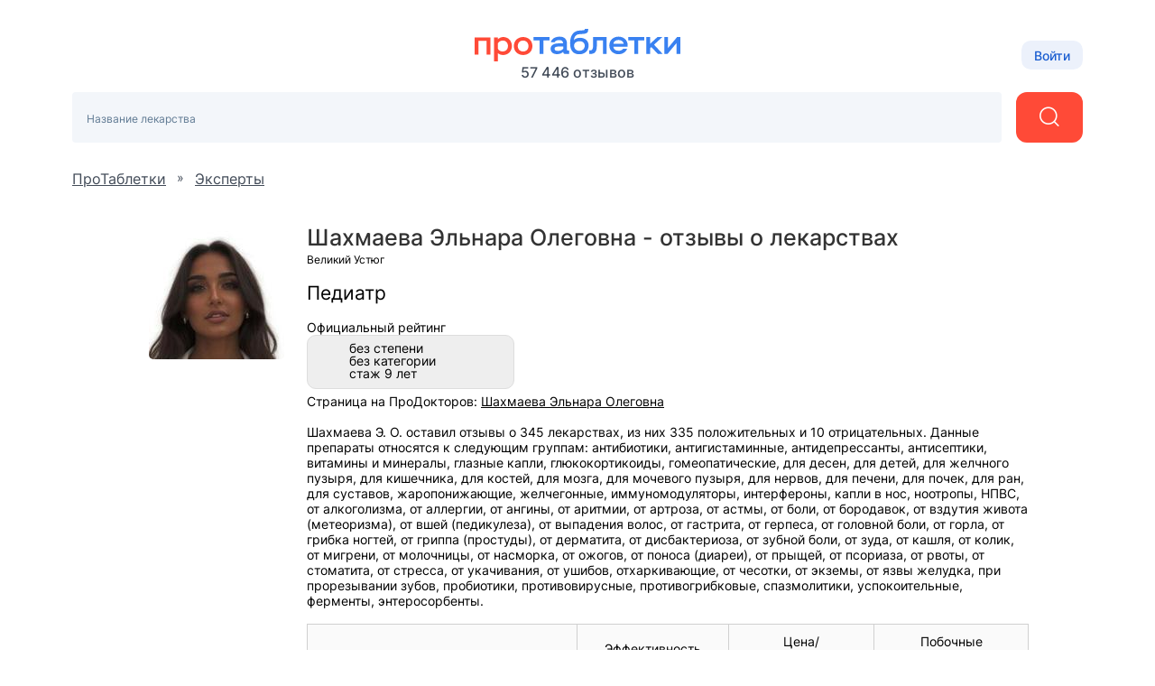

--- FILE ---
content_type: text/html; charset=utf-8
request_url: https://protabletky.ru/expert/860735-shahmaeva/
body_size: 17754
content:
<!DOCTYPE html><html lang="ru"><head><link
            rel="dns-prefetch"
            href="https://mc.yandex.ru"
        ><link
            rel="preconnect"
            href="https://mc.yandex.ru"
        ><meta
            http-equiv="Content-Type"
            content="text/html; charset=UTF-8"
        ><meta
            name="viewport"
            content="width=1000"
        ><link
                rel="canonical"
                href="https://protabletky.ru/expert/860735-shahmaeva/"
            ><meta
                property="og:image:width"
                content="200"
            ><meta
                property="og:image:height"
                content="200"
            ><meta
                    property="og:image"
                    content="https://protabletky.ru/static/_v1/pt/favicons/android_chrome/favicon_256x256.png"
                ><link
      rel="apple-touch-icon"
      href="/static/_v1/pt/favicons/apple_touch_icon/apple-touch-icon.png?v=v0FBeZ0jaG"
    ><link
        rel="apple-touch-icon"
        sizes="57x57"
        href="/static/_v1/pt/favicons/apple_touch_icon/favicon_57x57.png?v=v0FBeZ0jaG"
      ><link
        rel="apple-touch-icon"
        sizes="60x60"
        href="/static/_v1/pt/favicons/apple_touch_icon/favicon_60x60.png?v=v0FBeZ0jaG"
      ><link
        rel="apple-touch-icon"
        sizes="72x72"
        href="/static/_v1/pt/favicons/apple_touch_icon/favicon_72x72.png?v=v0FBeZ0jaG"
      ><link
        rel="apple-touch-icon"
        sizes="76x76"
        href="/static/_v1/pt/favicons/apple_touch_icon/favicon_76x76.png?v=v0FBeZ0jaG"
      ><link
        rel="apple-touch-icon"
        sizes="114x114"
        href="/static/_v1/pt/favicons/apple_touch_icon/favicon_114x114.png?v=v0FBeZ0jaG"
      ><link
        rel="apple-touch-icon"
        sizes="120x120"
        href="/static/_v1/pt/favicons/apple_touch_icon/favicon_120x120.png?v=v0FBeZ0jaG"
      ><link
        rel="apple-touch-icon"
        sizes="144x144"
        href="/static/_v1/pt/favicons/apple_touch_icon/favicon_144x144.png?v=v0FBeZ0jaG"
      ><link
        rel="apple-touch-icon"
        sizes="152x152"
        href="/static/_v1/pt/favicons/apple_touch_icon/favicon_152x152.png?v=v0FBeZ0jaG"
      ><link
        rel="apple-touch-icon"
        sizes="180x180"
        href="/static/_v1/pt/favicons/apple_touch_icon/favicon_180x180.png?v=v0FBeZ0jaG"
      ><link
      rel="mask-icon"
      sizes="180x180"
      color="#3981f1"
      href="/static/_v1/pt/favicons/apple_touch_icon/mask/favicon_180x180.svg?v=v0FBeZ0jaG"
    ><link
      rel="icon"
      type="image/png"
      sizes="192x192"
      href="/static/_v1/pt/favicons/android_chrome/favicon_192x192.png?v=v0FBeZ0jaG"
    ><link
        rel="icon"
        type="image/png"
        sizes="32x32"
        href="/static/_v1/pt/favicons/favicon_32x32.png?v=v0FBeZ0jaG"
      ><link
        rel="icon"
        type="image/png"
        sizes="64x64"
        href="/static/_v1/pt/favicons/favicon_64x64.png?v=v0FBeZ0jaG"
      ><link
        rel="icon"
        type="image/png"
        sizes="194x194"
        href="/static/_v1/pt/favicons/favicon_194x194.png?v=v0FBeZ0jaG"
      ><link
      rel="shortcut icon"
      type="image/x-icon"
      href="/favicon.ico?v=v0FBeZ0jaG"
    ><link
      rel="manifest"
      href="/static/_v1/pt/favicons/android_chrome/site.webmanifest?v=v0FBeZ0jaG"
    ><meta
      name="msapplication-TileColor"
      content="#1A5DD0"
    ><meta
      name="msapplication-TileImage"
      content="/static/_v1/pt/favicons/mstile/favicon_144x144.png?v=v0FBeZ0jaG"
    ><meta
      name="msapplication-config"
      content="/static/_v1/pt/favicons/mstile/browserconfig.xml?v=v0FBeZ0jaG"
    ><title>
  Педиатр Шахмаева Э. О. - опыт лечения пациентов 345 лекарствами
</title><link
            rel="preload"
            as="font"
            type="font/woff2"
            crossorigin="anonymous"
            href="/static/_v1/pd/fonts/Inter/Inter-Regular.woff2"
        ><link
            rel="preload"
            as="font"
            type="font/woff2"
            crossorigin="anonymous"
            href="/static/_v1/pd/fonts/Inter/Inter-Medium.woff2"
        ><!-- Yandex.Metrika counter --><script id="script-yandex-metrics"> (function(m,e,t,r,i,k,a){ m[i]=m[i]||function(){(m[i].a=m[i].a||[]).push(arguments)}; m[i].l=1*new Date(); for (var j = 0; j < document.scripts.length; j++) {if (document.scripts[j].src === r) { return; }} k=e.createElement(t),a=e.getElementsByTagName(t)[0],k.async=1,k.src=r,a.parentNode.insertBefore(k,a) })(window, document, 'script', 'https://mc.yandex.ru/metrika/tag.js', 'ym'); ym(40220989, 'init', { triggerEvent: true, clickmap: true, trackLinks: true, accurateTrackBounce: true, webvisor: true }); </script><noscript><div><img src="https://mc.yandex.ru/watch/40220989" style="position:absolute; left:-9999px;" alt="" /></div></noscript><!-- /Yandex.Metrika counter --><meta name="description" content="Шахмаева  Эльнара  Олеговна (Педиатр) из г. Великий Устюг оставил отзывы о 345 лекарствах, а также поставил оценки по их эффективности, наличию побочных эффектов и соотношению цены и качества." /><script src="/static/bundles/runtime/runtime.d644e97d16c0cb37cb98.js" data-qa="ssr-scripts" defer ></script><script src="/static/bundles/node-modules/node-modules.d2bcd8f865ff7fad83d6.js" data-qa="ssr-scripts" defer ></script><script src="/static/bundles/custom-modules/custom-modules.43e464bcf93684d749e4.js" data-qa="ssr-scripts" defer ></script><script src="/static/bundles/fp-modules/fp-modules.87e997694187b91e9f8a.js" data-qa="ssr-scripts" defer ></script><script src="/static/bundles/pt-expert-full/pt-expert-full.a6be0ba9e25f17ac8a32.js" data-qa="ssr-scripts" defer ></script><link rel="stylesheet" data-qa="ssr-style" href="/static/bundles/node-modules/node-modules.d2bcd8f865ff7fad83d6.css" ><link rel="stylesheet" data-qa="ssr-style" href="/static/bundles/custom-modules/custom-modules.43e464bcf93684d749e4.css" ><link rel="stylesheet" data-qa="ssr-style" href="/static/bundles/pt-expert-full/pt-expert-full.a6be0ba9e25f17ac8a32.css" ><script>/**/</script></head><body
        data-user-id=""
        data-flavour="full"
        data-ff-fingerprint-dataset="true"
        data-use-doctor-page-redesign="true"
    ><div class="vue-popup-map"></div><div id="vue-club-card-getting"></div><div id="vue-club-card-info"></div><header class="b-header"><div class="b-container b-header__container"><div class="b-header__town"></div><div class="b-header__logo"><a
          
          href="/"
          class="b-header__logo-img"

          
            style="background-image: url('/static/_v1/pt/logos/ui-kit/protabletky-logo.svg');"
          
          
        ></a><div class="b-header__logo-stat">
            57 446
            отзывов
          </div></div><div class="b-header__account"><button class="b-choose-login-type__trigger-btn b-button b-button_small b-button_light"><span class="text-subtitle-2">
                Войти
              </span></button></div></div><div class="b-container"><div class="b-header__search"><div class="b-search-v2 search-placeholder"><search
    action="/moskva/find/"
    ajax-action="/ajax/moskva/find/"
    town="moskva"
    district=""
    microdistrict=""
    street=""
    metro=""
    placeholder="Название лекарства"
    prompt=""
    :full-mode="true"
    :is-office-ip="false"
  ></search></div></div></div></header><!--noindex--><div class="b-menu-line"><div class="b-container b-menu-line__container"><ul class="b-menu-line__menu-list"></ul><div class="b-menu-line__breadcrumbs"><div id="bread2" class="b-breadcrumbs" itemscope itemtype="http://schema.org/BreadcrumbList"><span class="b-breadcrumbs__item" itemprop="itemListElement" itemscope itemtype="http://schema.org/ListItem"><a class="b-breadcrumbs__item-link" itemprop="item" href="/"><span itemprop="name">ПроТаблетки</span></a><meta itemprop="position" content="1" /></span>
    »
    <span class="b-breadcrumbs__item" itemprop="itemListElement" itemscope itemtype="http://schema.org/ListItem"><a class="b-breadcrumbs__item-link" itemprop="item" href="/expert/"><span itemprop="name">Эксперты</span></a><meta itemprop="position" content="2" /></span></div></div></div></div><!--/noindex--><div class="clear"></div><div
            id="container"
            class=""
        ><div class="ajax_overlay"></div><div id="content" class="overflow-anchor-none" ><div class="block"><div class="doctor-info"><h1 class="doctor-info__title">  Шахмаева  Эльнара  Олеговна - отзывы о лекарствах</h1><span class="doctor-info__town">Великий Устюг</span><br><br><img
        class="doctor-info__avatar"
        src="/media/photo/himki/doctorimage/860735/3985569-860735-shahmaeva_square_small.jpg"
      ><span class="doctor-info__spec ">Педиатр</span><br><br>
      Официальный рейтинг
      <div class="stepen doctor-info__stepen" style="margin-bottom: 5px;"><div><div class="rnd-list"><div class="rnd-full"></div><div class="rnd-empty"></div><div class="rnd-empty"></div><div class="rnd-empty"></div><div class="label">без степени</div></div></div><div><div class="rnd-list"><div class="rnd-full"></div><div class="rnd-empty"></div><div class="rnd-empty"></div><div class="rnd-empty"></div><div class="label">без категории</div></div></div><div><div class="rnd-list"><div class="rnd-full"></div><div class="rnd-full"></div><div class="rnd-empty"></div><div class="rnd-empty"></div><div class="label">стаж 9 лет</div></div><div style="text-align: right;"></div></div><div style="text-align: right;"></div></div>

      
      
        Страница на ПроДокторов: <a href="//prodoctorov.ru/velikiy-ustyug/vrach/860735-shahmaeva/">Шахмаева  Эльнара  Олеговна</a><br><br>

      Шахмаева Э. О. оставил отзывы о 345  лекарствах, из них 335 положительных и 10 отрицательных.
      Данные препараты относятся к следующим группам: антибиотики,   антигистаминные,   антидепрессанты,   антисептики,   витамины и минералы,   глазные капли,   глюкокортикоиды,   гомеопатические,   для десен,   для детей,   для желчного пузыря,   для кишечника,   для костей,   для мозга,   для мочевого пузыря,   для нервов,   для печени,   для почек,   для ран,   для суставов,   жаропонижающие,   желчегонные,   иммуномодуляторы,   интерфероны,   капли в нос,   ноотропы,   НПВС,   от алкоголизма,   от аллергии,   от ангины,   от аритмии,   от артроза,   от астмы,   от боли,   от бородавок,   от вздутия живота (метеоризма),   от вшей (педикулеза),   от выпадения волос,   от гастрита,   от герпеса,   от головной боли,   от горла,   от грибка ногтей,   от гриппа (простуды),   от дерматита,   от дисбактериоза,   от зубной боли,   от зуда,   от кашля,   от колик,   от мигрени,   от молочницы,   от насморка,   от ожогов,   от поноса (диареи),   от прыщей,   от псориаза,   от рвоты,   от стоматита,   от стресса,   от укачивания,   от ушибов,   отхаркивающие,   от чесотки,   от экземы,   от язвы желудка,   при прорезывании зубов,   пробиотики,   противовирусные,   противогрибковые,   спазмолитики,   успокоительные,   ферменты,   энтеросорбенты.  

    </div><br><table class="table-rates"><tr class="table-rates__head"><td class="table-rates__col"></td><td class="table-rates__col">Эффективность</td><td class="table-rates__col">Цена/Качество</td><td class="table-rates__col">Побочные эффекты</td></tr><tr><td class="table-rates__col"><a class="table-rates__link" href="/avamys/#rate-55500">Авамис</a></td><td class="table-rates__col"><span class="card-list__stars stars table-rates__star left_float"><span class="table-rates__star_in"  style="width: 98px"></span></span></td><td class="table-rates__col"><span class="card-list__stars stars table-rates__star left_float"><span class="table-rates__star_in"  style="width: 98px"></span></span></td><td class="table-rates__col table-rates__col_right-p"><span class="card-list__stars stars table-rates__star left_float"><span class="table-rates__star_in" style="width: 98px"></span></span></td></tr><tr><td class="table-rates__col"><a class="table-rates__link" href="/agisept/#rate-56100">Аджисепт</a></td><td class="table-rates__col"><span class="card-list__stars stars table-rates__star left_float"><span class="table-rates__star_in"  style="width: 98px"></span></span></td><td class="table-rates__col"><span class="card-list__stars stars table-rates__star left_float"><span class="table-rates__star_in"  style="width: 98px"></span></span></td><td class="table-rates__col table-rates__col_right-p"><span class="card-list__stars stars table-rates__star left_float"><span class="table-rates__star_in" style="width: 98px"></span></span></td></tr><tr><td class="table-rates__col"><a class="table-rates__link" href="/azithromycin/#rate-46451">Азитромицин</a></td><td class="table-rates__col"><span class="card-list__stars stars table-rates__star left_float"><span class="table-rates__star_in"  style="width: 98px"></span></span></td><td class="table-rates__col"><span class="card-list__stars stars table-rates__star left_float"><span class="table-rates__star_in"  style="width: 98px"></span></span></td><td class="table-rates__col table-rates__col_right-p"><span class="card-list__stars stars table-rates__star left_float"><span class="table-rates__star_in" style="width: 98px"></span></span></td></tr><tr><td class="table-rates__col"><a class="table-rates__link" href="/aquadetrim/#rate-53843">Аквадетрим</a></td><td class="table-rates__col"><span class="card-list__stars stars table-rates__star left_float"><span class="table-rates__star_in"  style="width: 98px"></span></span></td><td class="table-rates__col"><span class="card-list__stars stars table-rates__star left_float"><span class="table-rates__star_in"  style="width: 98px"></span></span></td><td class="table-rates__col table-rates__col_right-p"><span class="card-list__stars stars table-rates__star left_float"><span class="table-rates__star_in" style="width: 98px"></span></span></td></tr><tr><td class="table-rates__col"><a class="table-rates__link" href="/alerpriv/#rate-56087">Алерприв</a></td><td class="table-rates__col"><span class="card-list__stars stars table-rates__star left_float"><span class="table-rates__star_in"  style="width: 98px"></span></span></td><td class="table-rates__col"><span class="card-list__stars stars table-rates__star left_float"><span class="table-rates__star_in"  style="width: 98px"></span></span></td><td class="table-rates__col table-rates__col_right-p"><span class="card-list__stars stars table-rates__star left_float"><span class="table-rates__star_in" style="width: 98px"></span></span></td></tr><tr><td class="table-rates__col"><a class="table-rates__link" href="/allegra/#rate-55774">Аллегра</a></td><td class="table-rates__col"><span class="card-list__stars stars table-rates__star left_float"><span class="table-rates__star_in"  style="width: 98px"></span></span></td><td class="table-rates__col"><span class="card-list__stars stars table-rates__star left_float"><span class="table-rates__star_in"  style="width: 98px"></span></span></td><td class="table-rates__col table-rates__col_right-p"><span class="card-list__stars stars table-rates__star left_float"><span class="table-rates__star_in" style="width: 98px"></span></span></td></tr><tr><td class="table-rates__col"><a class="table-rates__link" href="/allergodil/#rate-55773">Аллергодил</a></td><td class="table-rates__col"><span class="card-list__stars stars table-rates__star left_float"><span class="table-rates__star_in"  style="width: 98px"></span></span></td><td class="table-rates__col"><span class="card-list__stars stars table-rates__star left_float"><span class="table-rates__star_in"  style="width: 98px"></span></span></td><td class="table-rates__col table-rates__col_right-p"><span class="card-list__stars stars table-rates__star left_float"><span class="table-rates__star_in" style="width: 98px"></span></span></td></tr><tr><td class="table-rates__col"><a class="table-rates__link" href="/allergodil-c/#rate-56077">Аллергодил С</a></td><td class="table-rates__col"><span class="card-list__stars stars table-rates__star left_float"><span class="table-rates__star_in"  style="width: 98px"></span></span></td><td class="table-rates__col"><span class="card-list__stars stars table-rates__star left_float"><span class="table-rates__star_in"  style="width: 98px"></span></span></td><td class="table-rates__col table-rates__col_right-p"><span class="card-list__stars stars table-rates__star left_float"><span class="table-rates__star_in" style="width: 98px"></span></span></td></tr><tr><td class="table-rates__col"><a class="table-rates__link" href="/allergo-comod/#rate-55967">Аллерго-комод</a></td><td class="table-rates__col"><span class="card-list__stars stars table-rates__star left_float"><span class="table-rates__star_in"  style="width: 98px"></span></span></td><td class="table-rates__col"><span class="card-list__stars stars table-rates__star left_float"><span class="table-rates__star_in"  style="width: 98px"></span></span></td><td class="table-rates__col table-rates__col_right-p"><span class="card-list__stars stars table-rates__star left_float"><span class="table-rates__star_in" style="width: 98px"></span></span></td></tr><tr><td class="table-rates__col"><a class="table-rates__link" href="/allergoferon/#rate-56084">Аллергоферон</a></td><td class="table-rates__col"><span class="card-list__stars stars table-rates__star left_float"><span class="table-rates__star_in"  style="width: 98px"></span></span></td><td class="table-rates__col"><span class="card-list__stars stars table-rates__star left_float"><span class="table-rates__star_in"  style="width: 98px"></span></span></td><td class="table-rates__col table-rates__col_right-p"><span class="card-list__stars stars table-rates__star left_float"><span class="table-rates__star_in" style="width: 98px"></span></span></td></tr><tr><td class="table-rates__col"><a class="table-rates__link" href="/allerfex/#rate-56092">Аллерфекс</a></td><td class="table-rates__col"><span class="card-list__stars stars table-rates__star left_float"><span class="table-rates__star_in"  style="width: 98px"></span></span></td><td class="table-rates__col"><span class="card-list__stars stars table-rates__star left_float"><span class="table-rates__star_in"  style="width: 98px"></span></span></td><td class="table-rates__col table-rates__col_right-p"><span class="card-list__stars stars table-rates__star left_float"><span class="table-rates__star_in" style="width: 98px"></span></span></td></tr><tr><td class="table-rates__col"><a class="table-rates__link" href="/allokin-alfa/#rate-46407">Аллокин-альфа</a></td><td class="table-rates__col"><span class="card-list__stars stars table-rates__star left_float"><span class="table-rates__star_in"  style="width: 98px"></span></span></td><td class="table-rates__col"><span class="card-list__stars stars table-rates__star left_float"><span class="table-rates__star_in"  style="width: 98px"></span></span></td><td class="table-rates__col table-rates__col_right-p"><span class="card-list__stars stars table-rates__star left_float"><span class="table-rates__star_in" style="width: 98px"></span></span></td></tr><tr><td class="table-rates__col"><a class="table-rates__link" href="/allochol/#rate-46448">Аллохол</a></td><td class="table-rates__col"><span class="card-list__stars stars table-rates__star left_float"><span class="table-rates__star_in"  style="width: 98px"></span></span></td><td class="table-rates__col"><span class="card-list__stars stars table-rates__star left_float"><span class="table-rates__star_in"  style="width: 98px"></span></span></td><td class="table-rates__col table-rates__col_right-p"><span class="card-list__stars stars table-rates__star left_float"><span class="table-rates__star_in" style="width: 98px"></span></span></td></tr><tr><td class="table-rates__col"><a class="table-rates__link" href="/alpizarin/#rate-55503">Алпизарин</a></td><td class="table-rates__col"><span class="card-list__stars stars table-rates__star left_float"><span class="table-rates__star_in"  style="width: 98px"></span></span></td><td class="table-rates__col"><span class="card-list__stars stars table-rates__star left_float"><span class="table-rates__star_in"  style="width: 98px"></span></span></td><td class="table-rates__col table-rates__col_right-p"><span class="card-list__stars stars table-rates__star left_float"><span class="table-rates__star_in" style="width: 98px"></span></span></td></tr><tr><td class="table-rates__col"><a class="table-rates__link" href="/ambrobene/#rate-53868">Амбробене</a></td><td class="table-rates__col"><span class="card-list__stars stars table-rates__star left_float"><span class="table-rates__star_in"  style="width: 98px"></span></span></td><td class="table-rates__col"><span class="card-list__stars stars table-rates__star left_float"><span class="table-rates__star_in"  style="width: 98px"></span></span></td><td class="table-rates__col table-rates__col_right-p"><span class="card-list__stars stars table-rates__star left_float"><span class="table-rates__star_in" style="width: 98px"></span></span></td></tr><tr><td class="table-rates__col"><a class="table-rates__link" href="/ambroxol/#rate-53866">Амброксол</a></td><td class="table-rates__col"><span class="card-list__stars stars table-rates__star left_float"><span class="table-rates__star_in"  style="width: 98px"></span></span></td><td class="table-rates__col"><span class="card-list__stars stars table-rates__star left_float"><span class="table-rates__star_in"  style="width: 98px"></span></span></td><td class="table-rates__col table-rates__col_right-p"><span class="card-list__stars stars table-rates__star left_float"><span class="table-rates__star_in" style="width: 98px"></span></span></td></tr><tr><td class="table-rates__col"><a class="table-rates__link" href="/amixin/#rate-46408">Амиксин</a></td><td class="table-rates__col"><span class="card-list__stars stars table-rates__star left_float"><span class="table-rates__star_in"  style="width: 58px"></span></span></td><td class="table-rates__col"><span class="card-list__stars stars table-rates__star left_float"><span class="table-rates__star_in"  style="width: 58px"></span></span></td><td class="table-rates__col table-rates__col_right-p"><span class="card-list__stars stars table-rates__star left_float"><span class="table-rates__star_in" style="width: 58px"></span></span></td></tr><tr><td class="table-rates__col"><a class="table-rates__link" href="/amoksiklav/#rate-46463">Амоксиклав</a></td><td class="table-rates__col"><span class="card-list__stars stars table-rates__star left_float"><span class="table-rates__star_in"  style="width: 58px"></span></span></td><td class="table-rates__col"><span class="card-list__stars stars table-rates__star left_float"><span class="table-rates__star_in"  style="width: 58px"></span></span></td><td class="table-rates__col table-rates__col_right-p"><span class="card-list__stars stars table-rates__star left_float"><span class="table-rates__star_in" style="width: 58px"></span></span></td></tr><tr><td class="table-rates__col"><a class="table-rates__link" href="/analgin/#rate-56149">Анальгин</a></td><td class="table-rates__col"><span class="card-list__stars stars table-rates__star left_float"><span class="table-rates__star_in"  style="width: 98px"></span></span></td><td class="table-rates__col"><span class="card-list__stars stars table-rates__star left_float"><span class="table-rates__star_in"  style="width: 98px"></span></span></td><td class="table-rates__col table-rates__col_right-p"><span class="card-list__stars stars table-rates__star left_float"><span class="table-rates__star_in" style="width: 98px"></span></span></td></tr><tr><td class="table-rates__col"><a class="table-rates__link" href="/anaferon/#rate-53800">Анаферон</a></td><td class="table-rates__col"><span class="card-list__stars stars table-rates__star left_float"><span class="table-rates__star_in"  style="width: 98px"></span></span></td><td class="table-rates__col"><span class="card-list__stars stars table-rates__star left_float"><span class="table-rates__star_in"  style="width: 98px"></span></span></td><td class="table-rates__col table-rates__col_right-p"><span class="card-list__stars stars table-rates__star left_float"><span class="table-rates__star_in" style="width: 98px"></span></span></td></tr><tr><td class="table-rates__col"><a class="table-rates__link" href="/anaferon-for-children/#rate-46489">Анаферон детский</a></td><td class="table-rates__col"><span class="card-list__stars stars table-rates__star left_float"><span class="table-rates__star_in"  style="width: 98px"></span></span></td><td class="table-rates__col"><span class="card-list__stars stars table-rates__star left_float"><span class="table-rates__star_in"  style="width: 98px"></span></span></td><td class="table-rates__col table-rates__col_right-p"><span class="card-list__stars stars table-rates__star left_float"><span class="table-rates__star_in" style="width: 98px"></span></span></td></tr><tr><td class="table-rates__col"><a class="table-rates__link" href="/antigrippin/#rate-46428">Антигриппин</a></td><td class="table-rates__col"><span class="card-list__stars stars table-rates__star left_float"><span class="table-rates__star_in"  style="width: 98px"></span></span></td><td class="table-rates__col"><span class="card-list__stars stars table-rates__star left_float"><span class="table-rates__star_in"  style="width: 98px"></span></span></td><td class="table-rates__col table-rates__col_right-p"><span class="card-list__stars stars table-rates__star left_float"><span class="table-rates__star_in" style="width: 98px"></span></span></td></tr><tr><td class="table-rates__col"><a class="table-rates__link" href="/arbidol-maximum/#rate-46431">Арбидол максимум</a></td><td class="table-rates__col"><span class="card-list__stars stars table-rates__star left_float"><span class="table-rates__star_in"  style="width: 18px"></span></span></td><td class="table-rates__col"><span class="card-list__stars stars table-rates__star left_float"><span class="table-rates__star_in"  style="width: 18px"></span></span></td><td class="table-rates__col table-rates__col_right-p"><span class="card-list__stars stars table-rates__star left_float"><span class="table-rates__star_in" style="width: 18px"></span></span></td></tr><tr><td class="table-rates__col"><a class="table-rates__link" href="/arpeflu/#rate-55496">Арпефлю</a></td><td class="table-rates__col"><span class="card-list__stars stars table-rates__star left_float"><span class="table-rates__star_in"  style="width: 78px"></span></span></td><td class="table-rates__col"><span class="card-list__stars stars table-rates__star left_float"><span class="table-rates__star_in"  style="width: 78px"></span></span></td><td class="table-rates__col table-rates__col_right-p"><span class="card-list__stars stars table-rates__star left_float"><span class="table-rates__star_in" style="width: 78px"></span></span></td></tr><tr><td class="table-rates__col"><a class="table-rates__link" href="/artishoka-ekstrakt/#rate-46442">Артишока экстракт</a></td><td class="table-rates__col"><span class="card-list__stars stars table-rates__star left_float"><span class="table-rates__star_in"  style="width: 98px"></span></span></td><td class="table-rates__col"><span class="card-list__stars stars table-rates__star left_float"><span class="table-rates__star_in"  style="width: 98px"></span></span></td><td class="table-rates__col table-rates__col_right-p"><span class="card-list__stars stars table-rates__star left_float"><span class="table-rates__star_in" style="width: 98px"></span></span></td></tr><tr><td class="table-rates__col"><a class="table-rates__link" href="/ascoril/#rate-46714">Аскорил</a></td><td class="table-rates__col"><span class="card-list__stars stars table-rates__star left_float"><span class="table-rates__star_in"  style="width: 98px"></span></span></td><td class="table-rates__col"><span class="card-list__stars stars table-rates__star left_float"><span class="table-rates__star_in"  style="width: 98px"></span></span></td><td class="table-rates__col table-rates__col_right-p"><span class="card-list__stars stars table-rates__star left_float"><span class="table-rates__star_in" style="width: 98px"></span></span></td></tr><tr><td class="table-rates__col"><a class="table-rates__link" href="/ascorutin/#rate-46455">Аскорутин</a></td><td class="table-rates__col"><span class="card-list__stars stars table-rates__star left_float"><span class="table-rates__star_in"  style="width: 98px"></span></span></td><td class="table-rates__col"><span class="card-list__stars stars table-rates__star left_float"><span class="table-rates__star_in"  style="width: 98px"></span></span></td><td class="table-rates__col table-rates__col_right-p"><span class="card-list__stars stars table-rates__star left_float"><span class="table-rates__star_in" style="width: 98px"></span></span></td></tr><tr><td class="table-rates__col"><a class="table-rates__link" href="/asparcam-avexima/#rate-56102">Аспаркам авексима</a></td><td class="table-rates__col"><span class="card-list__stars stars table-rates__star left_float"><span class="table-rates__star_in"  style="width: 98px"></span></span></td><td class="table-rates__col"><span class="card-list__stars stars table-rates__star left_float"><span class="table-rates__star_in"  style="width: 98px"></span></span></td><td class="table-rates__col table-rates__col_right-p"><span class="card-list__stars stars table-rates__star left_float"><span class="table-rates__star_in" style="width: 98px"></span></span></td></tr><tr><td class="table-rates__col"><a class="table-rates__link" href="/astrasept/#rate-46579">Астрасепт</a></td><td class="table-rates__col"><span class="card-list__stars stars table-rates__star left_float"><span class="table-rates__star_in"  style="width: 98px"></span></span></td><td class="table-rates__col"><span class="card-list__stars stars table-rates__star left_float"><span class="table-rates__star_in"  style="width: 98px"></span></span></td><td class="table-rates__col table-rates__col_right-p"><span class="card-list__stars stars table-rates__star left_float"><span class="table-rates__star_in" style="width: 98px"></span></span></td></tr><tr><td class="table-rates__col"><a class="table-rates__link" href="/acetylcysteine/#rate-53864">Ацетилцистеин</a></td><td class="table-rates__col"><span class="card-list__stars stars table-rates__star left_float"><span class="table-rates__star_in"  style="width: 98px"></span></span></td><td class="table-rates__col"><span class="card-list__stars stars table-rates__star left_float"><span class="table-rates__star_in"  style="width: 98px"></span></span></td><td class="table-rates__col table-rates__col_right-p"><span class="card-list__stars stars table-rates__star left_float"><span class="table-rates__star_in" style="width: 98px"></span></span></td></tr><tr><td class="table-rates__col"><a class="table-rates__link" href="/aciclovir/#rate-55377">Ацикловир</a></td><td class="table-rates__col"><span class="card-list__stars stars table-rates__star left_float"><span class="table-rates__star_in"  style="width: 98px"></span></span></td><td class="table-rates__col"><span class="card-list__stars stars table-rates__star left_float"><span class="table-rates__star_in"  style="width: 98px"></span></span></td><td class="table-rates__col table-rates__col_right-p"><span class="card-list__stars stars table-rates__star left_float"><span class="table-rates__star_in" style="width: 98px"></span></span></td></tr><tr><td class="table-rates__col"><a class="table-rates__link" href="/aciclovir-akos/#rate-55566">Ацикловир-акос</a></td><td class="table-rates__col"><span class="card-list__stars stars table-rates__star left_float"><span class="table-rates__star_in"  style="width: 98px"></span></span></td><td class="table-rates__col"><span class="card-list__stars stars table-rates__star left_float"><span class="table-rates__star_in"  style="width: 98px"></span></span></td><td class="table-rates__col table-rates__col_right-p"><span class="card-list__stars stars table-rates__star left_float"><span class="table-rates__star_in" style="width: 98px"></span></span></td></tr><tr><td class="table-rates__col"><a class="table-rates__link" href="/aciclovir-akrikhin/#rate-55540">Ацикловир-Акрихин</a></td><td class="table-rates__col"><span class="card-list__stars stars table-rates__star left_float"><span class="table-rates__star_in"  style="width: 98px"></span></span></td><td class="table-rates__col"><span class="card-list__stars stars table-rates__star left_float"><span class="table-rates__star_in"  style="width: 98px"></span></span></td><td class="table-rates__col table-rates__col_right-p"><span class="card-list__stars stars table-rates__star left_float"><span class="table-rates__star_in" style="width: 98px"></span></span></td></tr><tr><td class="table-rates__col"><a class="table-rates__link" href="/aciclovir-belupo/#rate-55509">Ацикловир белупо</a></td><td class="table-rates__col"><span class="card-list__stars stars table-rates__star left_float"><span class="table-rates__star_in"  style="width: 98px"></span></span></td><td class="table-rates__col"><span class="card-list__stars stars table-rates__star left_float"><span class="table-rates__star_in"  style="width: 98px"></span></span></td><td class="table-rates__col table-rates__col_right-p"><span class="card-list__stars stars table-rates__star left_float"><span class="table-rates__star_in" style="width: 98px"></span></span></td></tr><tr><td class="table-rates__col"><a class="table-rates__link" href="/aciclovir-sandoz/#rate-46412">Ацикловир Сандоз</a></td><td class="table-rates__col"><span class="card-list__stars stars table-rates__star left_float"><span class="table-rates__star_in"  style="width: 98px"></span></span></td><td class="table-rates__col"><span class="card-list__stars stars table-rates__star left_float"><span class="table-rates__star_in"  style="width: 98px"></span></span></td><td class="table-rates__col table-rates__col_right-p"><span class="card-list__stars stars table-rates__star left_float"><span class="table-rates__star_in" style="width: 98px"></span></span></td></tr><tr><td class="table-rates__col"><a class="table-rates__link" href="/aciclovir-forte/#rate-55551">Ацикловир Форте</a></td><td class="table-rates__col"><span class="card-list__stars stars table-rates__star left_float"><span class="table-rates__star_in"  style="width: 98px"></span></span></td><td class="table-rates__col"><span class="card-list__stars stars table-rates__star left_float"><span class="table-rates__star_in"  style="width: 98px"></span></span></td><td class="table-rates__col table-rates__col_right-p"><span class="card-list__stars stars table-rates__star left_float"><span class="table-rates__star_in" style="width: 98px"></span></span></td></tr><tr><td class="table-rates__col"><a class="table-rates__link" href="/acipol/#rate-45771">Аципол</a></td><td class="table-rates__col"><span class="card-list__stars stars table-rates__star left_float"><span class="table-rates__star_in"  style="width: 98px"></span></span></td><td class="table-rates__col"><span class="card-list__stars stars table-rates__star left_float"><span class="table-rates__star_in"  style="width: 98px"></span></span></td><td class="table-rates__col table-rates__col_right-p"><span class="card-list__stars stars table-rates__star left_float"><span class="table-rates__star_in" style="width: 98px"></span></span></td></tr><tr><td class="table-rates__col"><a class="table-rates__link" href="/acc-dlya-detyay/#rate-53830">АЦЦ для детей</a></td><td class="table-rates__col"><span class="card-list__stars stars table-rates__star left_float"><span class="table-rates__star_in"  style="width: 98px"></span></span></td><td class="table-rates__col"><span class="card-list__stars stars table-rates__star left_float"><span class="table-rates__star_in"  style="width: 98px"></span></span></td><td class="table-rates__col table-rates__col_right-p"><span class="card-list__stars stars table-rates__star left_float"><span class="table-rates__star_in" style="width: 98px"></span></span></td></tr><tr><td class="table-rates__col"><a class="table-rates__link" href="/acc-long/#rate-53867">АЦЦ Лонг</a></td><td class="table-rates__col"><span class="card-list__stars stars table-rates__star left_float"><span class="table-rates__star_in"  style="width: 98px"></span></span></td><td class="table-rates__col"><span class="card-list__stars stars table-rates__star left_float"><span class="table-rates__star_in"  style="width: 98px"></span></span></td><td class="table-rates__col table-rates__col_right-p"><span class="card-list__stars stars table-rates__star left_float"><span class="table-rates__star_in" style="width: 98px"></span></span></td></tr><tr><td class="table-rates__col"><a class="table-rates__link" href="/baneocin/#rate-46425">Банеоцин</a></td><td class="table-rates__col"><span class="card-list__stars stars table-rates__star left_float"><span class="table-rates__star_in"  style="width: 98px"></span></span></td><td class="table-rates__col"><span class="card-list__stars stars table-rates__star left_float"><span class="table-rates__star_in"  style="width: 98px"></span></span></td><td class="table-rates__col table-rates__col_right-p"><span class="card-list__stars stars table-rates__star left_float"><span class="table-rates__star_in" style="width: 98px"></span></span></td></tr><tr><td class="table-rates__col"><a class="table-rates__link" href="/baralgin-m/#rate-53825">Баралгин М</a></td><td class="table-rates__col"><span class="card-list__stars stars table-rates__star left_float"><span class="table-rates__star_in"  style="width: 98px"></span></span></td><td class="table-rates__col"><span class="card-list__stars stars table-rates__star left_float"><span class="table-rates__star_in"  style="width: 98px"></span></span></td><td class="table-rates__col table-rates__col_right-p"><span class="card-list__stars stars table-rates__star left_float"><span class="table-rates__star_in" style="width: 98px"></span></span></td></tr><tr><td class="table-rates__col"><a class="table-rates__link" href="/beclometasonum/#rate-55742">Беклометазон</a></td><td class="table-rates__col"><span class="card-list__stars stars table-rates__star left_float"><span class="table-rates__star_in"  style="width: 98px"></span></span></td><td class="table-rates__col"><span class="card-list__stars stars table-rates__star left_float"><span class="table-rates__star_in"  style="width: 98px"></span></span></td><td class="table-rates__col table-rates__col_right-p"><span class="card-list__stars stars table-rates__star left_float"><span class="table-rates__star_in" style="width: 98px"></span></span></td></tr><tr><td class="table-rates__col"><a class="table-rates__link" href="/beklometasone-ds/#rate-56096">Беклометазон дс</a></td><td class="table-rates__col"><span class="card-list__stars stars table-rates__star left_float"><span class="table-rates__star_in"  style="width: 98px"></span></span></td><td class="table-rates__col"><span class="card-list__stars stars table-rates__star left_float"><span class="table-rates__star_in"  style="width: 98px"></span></span></td><td class="table-rates__col table-rates__col_right-p"><span class="card-list__stars stars table-rates__star left_float"><span class="table-rates__star_in" style="width: 98px"></span></span></td></tr><tr><td class="table-rates__col"><a class="table-rates__link" href="/beclospir/#rate-56125">Беклоспир</a></td><td class="table-rates__col"><span class="card-list__stars stars table-rates__star left_float"><span class="table-rates__star_in"  style="width: 98px"></span></span></td><td class="table-rates__col"><span class="card-list__stars stars table-rates__star left_float"><span class="table-rates__star_in"  style="width: 98px"></span></span></td><td class="table-rates__col table-rates__col_right-p"><span class="card-list__stars stars table-rates__star left_float"><span class="table-rates__star_in" style="width: 98px"></span></span></td></tr><tr><td class="table-rates__col"><a class="table-rates__link" href="/beksist-sanovel/#rate-56095">Бексист-сановель</a></td><td class="table-rates__col"><span class="card-list__stars stars table-rates__star left_float"><span class="table-rates__star_in"  style="width: 98px"></span></span></td><td class="table-rates__col"><span class="card-list__stars stars table-rates__star left_float"><span class="table-rates__star_in"  style="width: 98px"></span></span></td><td class="table-rates__col table-rates__col_right-p"><span class="card-list__stars stars table-rates__star left_float"><span class="table-rates__star_in" style="width: 98px"></span></span></td></tr><tr><td class="table-rates__col"><a class="table-rates__link" href="/benzylbenzoate/#rate-46862">Бензилбензоат</a></td><td class="table-rates__col"><span class="card-list__stars stars table-rates__star left_float"><span class="table-rates__star_in"  style="width: 98px"></span></span></td><td class="table-rates__col"><span class="card-list__stars stars table-rates__star left_float"><span class="table-rates__star_in"  style="width: 98px"></span></span></td><td class="table-rates__col table-rates__col_right-p"><span class="card-list__stars stars table-rates__star left_float"><span class="table-rates__star_in" style="width: 98px"></span></span></td></tr><tr><td class="table-rates__col"><a class="table-rates__link" href="/berodual/#rate-46396">Беродуал</a></td><td class="table-rates__col"><span class="card-list__stars stars table-rates__star left_float"><span class="table-rates__star_in"  style="width: 98px"></span></span></td><td class="table-rates__col"><span class="card-list__stars stars table-rates__star left_float"><span class="table-rates__star_in"  style="width: 98px"></span></span></td><td class="table-rates__col table-rates__col_right-p"><span class="card-list__stars stars table-rates__star left_float"><span class="table-rates__star_in" style="width: 98px"></span></span></td></tr><tr><td class="table-rates__col"><a class="table-rates__link" href="/befunginum/#rate-46771">Бефунгин</a></td><td class="table-rates__col"><span class="card-list__stars stars table-rates__star left_float"><span class="table-rates__star_in"  style="width: 98px"></span></span></td><td class="table-rates__col"><span class="card-list__stars stars table-rates__star left_float"><span class="table-rates__star_in"  style="width: 98px"></span></span></td><td class="table-rates__col table-rates__col_right-p"><span class="card-list__stars stars table-rates__star left_float"><span class="table-rates__star_in" style="width: 98px"></span></span></td></tr><tr><td class="table-rates__col"><a class="table-rates__link" href="/blogir-3/#rate-56099">Блогир-3</a></td><td class="table-rates__col"><span class="card-list__stars stars table-rates__star left_float"><span class="table-rates__star_in"  style="width: 98px"></span></span></td><td class="table-rates__col"><span class="card-list__stars stars table-rates__star left_float"><span class="table-rates__star_in"  style="width: 98px"></span></span></td><td class="table-rates__col table-rates__col_right-p"><span class="card-list__stars stars table-rates__star left_float"><span class="table-rates__star_in" style="width: 98px"></span></span></td></tr><tr><td class="table-rates__col"><a class="table-rates__link" href="/bobotic/#rate-46778">Боботик</a></td><td class="table-rates__col"><span class="card-list__stars stars table-rates__star left_float"><span class="table-rates__star_in"  style="width: 98px"></span></span></td><td class="table-rates__col"><span class="card-list__stars stars table-rates__star left_float"><span class="table-rates__star_in"  style="width: 98px"></span></span></td><td class="table-rates__col table-rates__col_right-p"><span class="card-list__stars stars table-rates__star left_float"><span class="table-rates__star_in" style="width: 98px"></span></span></td></tr><tr><td class="table-rates__col"><a class="table-rates__link" href="/bonafton/#rate-55546">Бонафтон</a></td><td class="table-rates__col"><span class="card-list__stars stars table-rates__star left_float"><span class="table-rates__star_in"  style="width: 98px"></span></span></td><td class="table-rates__col"><span class="card-list__stars stars table-rates__star left_float"><span class="table-rates__star_in"  style="width: 98px"></span></span></td><td class="table-rates__col table-rates__col_right-p"><span class="card-list__stars stars table-rates__star left_float"><span class="table-rates__star_in" style="width: 98px"></span></span></td></tr><tr><td class="table-rates__col"><a class="table-rates__link" href="/bromhexine/#rate-53873">Бромгексин</a></td><td class="table-rates__col"><span class="card-list__stars stars table-rates__star left_float"><span class="table-rates__star_in"  style="width: 98px"></span></span></td><td class="table-rates__col"><span class="card-list__stars stars table-rates__star left_float"><span class="table-rates__star_in"  style="width: 98px"></span></span></td><td class="table-rates__col table-rates__col_right-p"><span class="card-list__stars stars table-rates__star left_float"><span class="table-rates__star_in" style="width: 98px"></span></span></td></tr><tr><td class="table-rates__col"><a class="table-rates__link" href="/budoster/#rate-56115">Будостер</a></td><td class="table-rates__col"><span class="card-list__stars stars table-rates__star left_float"><span class="table-rates__star_in"  style="width: 98px"></span></span></td><td class="table-rates__col"><span class="card-list__stars stars table-rates__star left_float"><span class="table-rates__star_in"  style="width: 98px"></span></span></td><td class="table-rates__col table-rates__col_right-p"><span class="card-list__stars stars table-rates__star left_float"><span class="table-rates__star_in" style="width: 98px"></span></span></td></tr><tr><td class="table-rates__col"><a class="table-rates__link" href="/vayrova/#rate-55517">Вайрова</a></td><td class="table-rates__col"><span class="card-list__stars stars table-rates__star left_float"><span class="table-rates__star_in"  style="width: 98px"></span></span></td><td class="table-rates__col"><span class="card-list__stars stars table-rates__star left_float"><span class="table-rates__star_in"  style="width: 98px"></span></span></td><td class="table-rates__col table-rates__col_right-p"><span class="card-list__stars stars table-rates__star left_float"><span class="table-rates__star_in" style="width: 98px"></span></span></td></tr><tr><td class="table-rates__col"><a class="table-rates__link" href="/valacyclovirum/#rate-55494">Валацикловир</a></td><td class="table-rates__col"><span class="card-list__stars stars table-rates__star left_float"><span class="table-rates__star_in"  style="width: 98px"></span></span></td><td class="table-rates__col"><span class="card-list__stars stars table-rates__star left_float"><span class="table-rates__star_in"  style="width: 98px"></span></span></td><td class="table-rates__col table-rates__col_right-p"><span class="card-list__stars stars table-rates__star left_float"><span class="table-rates__star_in" style="width: 98px"></span></span></td></tr><tr><td class="table-rates__col"><a class="table-rates__link" href="/valacyclovir-canon/#rate-55506">Валацикловир канон</a></td><td class="table-rates__col"><span class="card-list__stars stars table-rates__star left_float"><span class="table-rates__star_in"  style="width: 98px"></span></span></td><td class="table-rates__col"><span class="card-list__stars stars table-rates__star left_float"><span class="table-rates__star_in"  style="width: 98px"></span></span></td><td class="table-rates__col table-rates__col_right-p"><span class="card-list__stars stars table-rates__star left_float"><span class="table-rates__star_in" style="width: 98px"></span></span></td></tr><tr><td class="table-rates__col"><a class="table-rates__link" href="/valvir/#rate-55499">Валвир</a></td><td class="table-rates__col"><span class="card-list__stars stars table-rates__star left_float"><span class="table-rates__star_in"  style="width: 98px"></span></span></td><td class="table-rates__col"><span class="card-list__stars stars table-rates__star left_float"><span class="table-rates__star_in"  style="width: 98px"></span></span></td><td class="table-rates__col table-rates__col_right-p"><span class="card-list__stars stars table-rates__star left_float"><span class="table-rates__star_in" style="width: 98px"></span></span></td></tr><tr><td class="table-rates__col"><a class="table-rates__link" href="/valtrex/#rate-55497">Валтрекс</a></td><td class="table-rates__col"><span class="card-list__stars stars table-rates__star left_float"><span class="table-rates__star_in"  style="width: 98px"></span></span></td><td class="table-rates__col"><span class="card-list__stars stars table-rates__star left_float"><span class="table-rates__star_in"  style="width: 98px"></span></span></td><td class="table-rates__col table-rates__col_right-p"><span class="card-list__stars stars table-rates__star left_float"><span class="table-rates__star_in" style="width: 98px"></span></span></td></tr><tr><td class="table-rates__col"><a class="table-rates__link" href="/valcycon/#rate-46415">Валцикон</a></td><td class="table-rates__col"><span class="card-list__stars stars table-rates__star left_float"><span class="table-rates__star_in"  style="width: 98px"></span></span></td><td class="table-rates__col"><span class="card-list__stars stars table-rates__star left_float"><span class="table-rates__star_in"  style="width: 98px"></span></span></td><td class="table-rates__col table-rates__col_right-p"><span class="card-list__stars stars table-rates__star left_float"><span class="table-rates__star_in" style="width: 98px"></span></span></td></tr><tr><td class="table-rates__col"><a class="table-rates__link" href="/vigantol/#rate-53842">Вигантол</a></td><td class="table-rates__col"><span class="card-list__stars stars table-rates__star left_float"><span class="table-rates__star_in"  style="width: 98px"></span></span></td><td class="table-rates__col"><span class="card-list__stars stars table-rates__star left_float"><span class="table-rates__star_in"  style="width: 98px"></span></span></td><td class="table-rates__col table-rates__col_right-p"><span class="card-list__stars stars table-rates__star left_float"><span class="table-rates__star_in" style="width: 98px"></span></span></td></tr><tr><td class="table-rates__col"><a class="table-rates__link" href="/visine-alergy/#rate-55875">Визин алерджи</a></td><td class="table-rates__col"><span class="card-list__stars stars table-rates__star left_float"><span class="table-rates__star_in"  style="width: 98px"></span></span></td><td class="table-rates__col"><span class="card-list__stars stars table-rates__star left_float"><span class="table-rates__star_in"  style="width: 98px"></span></span></td><td class="table-rates__col table-rates__col_right-p"><span class="card-list__stars stars table-rates__star left_float"><span class="table-rates__star_in" style="width: 98px"></span></span></td></tr><tr><td class="table-rates__col"><a class="table-rates__link" href="/wilprafen/#rate-46520">Вильпрафен</a></td><td class="table-rates__col"><span class="card-list__stars stars table-rates__star left_float"><span class="table-rates__star_in"  style="width: 78px"></span></span></td><td class="table-rates__col"><span class="card-list__stars stars table-rates__star left_float"><span class="table-rates__star_in"  style="width: 78px"></span></span></td><td class="table-rates__col table-rates__col_right-p"><span class="card-list__stars stars table-rates__star left_float"><span class="table-rates__star_in" style="width: 78px"></span></span></td></tr><tr><td class="table-rates__col"><a class="table-rates__link" href="/wilprafen-solutab/#rate-46521">Вильпрафен солютаб</a></td><td class="table-rates__col"><span class="card-list__stars stars table-rates__star left_float"><span class="table-rates__star_in"  style="width: 78px"></span></span></td><td class="table-rates__col"><span class="card-list__stars stars table-rates__star left_float"><span class="table-rates__star_in"  style="width: 98px"></span></span></td><td class="table-rates__col table-rates__col_right-p"><span class="card-list__stars stars table-rates__star left_float"><span class="table-rates__star_in" style="width: 98px"></span></span></td></tr><tr><td class="table-rates__col"><a class="table-rates__link" href="/viru-merz-serol/#rate-55518">Виру-мерц серол</a></td><td class="table-rates__col"><span class="card-list__stars stars table-rates__star left_float"><span class="table-rates__star_in"  style="width: 98px"></span></span></td><td class="table-rates__col"><span class="card-list__stars stars table-rates__star left_float"><span class="table-rates__star_in"  style="width: 98px"></span></span></td><td class="table-rates__col table-rates__col_right-p"><span class="card-list__stars stars table-rates__star left_float"><span class="table-rates__star_in" style="width: 98px"></span></span></td></tr><tr><td class="table-rates__col"><a class="table-rates__link" href="/viferon/#rate-45593">Виферон</a></td><td class="table-rates__col"><span class="card-list__stars stars table-rates__star left_float"><span class="table-rates__star_in"  style="width: 98px"></span></span></td><td class="table-rates__col"><span class="card-list__stars stars table-rates__star left_float"><span class="table-rates__star_in"  style="width: 98px"></span></span></td><td class="table-rates__col table-rates__col_right-p"><span class="card-list__stars stars table-rates__star left_float"><span class="table-rates__star_in" style="width: 98px"></span></span></td></tr><tr><td class="table-rates__col"><a class="table-rates__link" href="/wobenzym/#rate-46424">Вобэнзим</a></td><td class="table-rates__col"><span class="card-list__stars stars table-rates__star left_float"><span class="table-rates__star_in"  style="width: 98px"></span></span></td><td class="table-rates__col"><span class="card-list__stars stars table-rates__star left_float"><span class="table-rates__star_in"  style="width: 98px"></span></span></td><td class="table-rates__col table-rates__col_right-p"><span class="card-list__stars stars table-rates__star left_float"><span class="table-rates__star_in" style="width: 98px"></span></span></td></tr><tr><td class="table-rates__col"><a class="table-rates__link" href="/voltaren/#rate-53794">Вольтарен</a></td><td class="table-rates__col"><span class="card-list__stars stars table-rates__star left_float"><span class="table-rates__star_in"  style="width: 98px"></span></span></td><td class="table-rates__col"><span class="card-list__stars stars table-rates__star left_float"><span class="table-rates__star_in"  style="width: 98px"></span></span></td><td class="table-rates__col table-rates__col_right-p"><span class="card-list__stars stars table-rates__star left_float"><span class="table-rates__star_in" style="width: 98px"></span></span></td></tr><tr><td class="table-rates__col"><a class="table-rates__link" href="/galavit/#rate-53803">Галавит</a></td><td class="table-rates__col"><span class="card-list__stars stars table-rates__star left_float"><span class="table-rates__star_in"  style="width: 98px"></span></span></td><td class="table-rates__col"><span class="card-list__stars stars table-rates__star left_float"><span class="table-rates__star_in"  style="width: 98px"></span></span></td><td class="table-rates__col table-rates__col_right-p"><span class="card-list__stars stars table-rates__star left_float"><span class="table-rates__star_in" style="width: 98px"></span></span></td></tr><tr><td class="table-rates__col"><a class="table-rates__link" href="/ganaton/#rate-46754">Ганатон</a></td><td class="table-rates__col"><span class="card-list__stars stars table-rates__star left_float"><span class="table-rates__star_in"  style="width: 98px"></span></span></td><td class="table-rates__col"><span class="card-list__stars stars table-rates__star left_float"><span class="table-rates__star_in"  style="width: 98px"></span></span></td><td class="table-rates__col table-rates__col_right-p"><span class="card-list__stars stars table-rates__star left_float"><span class="table-rates__star_in" style="width: 98px"></span></span></td></tr><tr><td class="table-rates__col"><a class="table-rates__link" href="/hedelix/#rate-53872">Геделикс</a></td><td class="table-rates__col"><span class="card-list__stars stars table-rates__star left_float"><span class="table-rates__star_in"  style="width: 58px"></span></span></td><td class="table-rates__col"><span class="card-list__stars stars table-rates__star left_float"><span class="table-rates__star_in"  style="width: 58px"></span></span></td><td class="table-rates__col table-rates__col_right-p"><span class="card-list__stars stars table-rates__star left_float"><span class="table-rates__star_in" style="width: 58px"></span></span></td></tr><tr><td class="table-rates__col"><a class="table-rates__link" href="/hexaspray/#rate-46573">Гексаспрей</a></td><td class="table-rates__col"><span class="card-list__stars stars table-rates__star left_float"><span class="table-rates__star_in"  style="width: 98px"></span></span></td><td class="table-rates__col"><span class="card-list__stars stars table-rates__star left_float"><span class="table-rates__star_in"  style="width: 98px"></span></span></td><td class="table-rates__col table-rates__col_right-p"><span class="card-list__stars stars table-rates__star left_float"><span class="table-rates__star_in" style="width: 98px"></span></span></td></tr><tr><td class="table-rates__col"><a class="table-rates__link" href="/hexoral/#rate-46517">Гексорал</a></td><td class="table-rates__col"><span class="card-list__stars stars table-rates__star left_float"><span class="table-rates__star_in"  style="width: 98px"></span></span></td><td class="table-rates__col"><span class="card-list__stars stars table-rates__star left_float"><span class="table-rates__star_in"  style="width: 98px"></span></span></td><td class="table-rates__col table-rates__col_right-p"><span class="card-list__stars stars table-rates__star left_float"><span class="table-rates__star_in" style="width: 98px"></span></span></td></tr><tr><td class="table-rates__col"><a class="table-rates__link" href="/hexoral-tabs/#rate-46546">Гексорал Табс</a></td><td class="table-rates__col"><span class="card-list__stars stars table-rates__star left_float"><span class="table-rates__star_in"  style="width: 98px"></span></span></td><td class="table-rates__col"><span class="card-list__stars stars table-rates__star left_float"><span class="table-rates__star_in"  style="width: 98px"></span></span></td><td class="table-rates__col table-rates__col_right-p"><span class="card-list__stars stars table-rates__star left_float"><span class="table-rates__star_in" style="width: 98px"></span></span></td></tr><tr><td class="table-rates__col"><a class="table-rates__link" href="/genferon/#rate-55498">Генферон</a></td><td class="table-rates__col"><span class="card-list__stars stars table-rates__star left_float"><span class="table-rates__star_in"  style="width: 98px"></span></span></td><td class="table-rates__col"><span class="card-list__stars stars table-rates__star left_float"><span class="table-rates__star_in"  style="width: 98px"></span></span></td><td class="table-rates__col table-rates__col_right-p"><span class="card-list__stars stars table-rates__star left_float"><span class="table-rates__star_in" style="width: 98px"></span></span></td></tr><tr><td class="table-rates__col"><a class="table-rates__link" href="/genferon-lite/#rate-46498">Генферон лайт</a></td><td class="table-rates__col"><span class="card-list__stars stars table-rates__star left_float"><span class="table-rates__star_in"  style="width: 98px"></span></span></td><td class="table-rates__col"><span class="card-list__stars stars table-rates__star left_float"><span class="table-rates__star_in"  style="width: 98px"></span></span></td><td class="table-rates__col table-rates__col_right-p"><span class="card-list__stars stars table-rates__star left_float"><span class="table-rates__star_in" style="width: 98px"></span></span></td></tr><tr><td class="table-rates__col"><a class="table-rates__link" href="/gervirax/#rate-55732">Гервиракс</a></td><td class="table-rates__col"><span class="card-list__stars stars table-rates__star left_float"><span class="table-rates__star_in"  style="width: 98px"></span></span></td><td class="table-rates__col"><span class="card-list__stars stars table-rates__star left_float"><span class="table-rates__star_in"  style="width: 98px"></span></span></td><td class="table-rates__col table-rates__col_right-p"><span class="card-list__stars stars table-rates__star left_float"><span class="table-rates__star_in" style="width: 98px"></span></span></td></tr><tr><td class="table-rates__col"><a class="table-rates__link" href="/herpevir/#rate-55557">Герпевир</a></td><td class="table-rates__col"><span class="card-list__stars stars table-rates__star left_float"><span class="table-rates__star_in"  style="width: 98px"></span></span></td><td class="table-rates__col"><span class="card-list__stars stars table-rates__star left_float"><span class="table-rates__star_in"  style="width: 98px"></span></span></td><td class="table-rates__col table-rates__col_right-p"><span class="card-list__stars stars table-rates__star left_float"><span class="table-rates__star_in" style="width: 98px"></span></span></td></tr><tr><td class="table-rates__col"><a class="table-rates__link" href="/herperax/#rate-55729">Герперакс</a></td><td class="table-rates__col"><span class="card-list__stars stars table-rates__star left_float"><span class="table-rates__star_in"  style="width: 98px"></span></span></td><td class="table-rates__col"><span class="card-list__stars stars table-rates__star left_float"><span class="table-rates__star_in"  style="width: 98px"></span></span></td><td class="table-rates__col table-rates__col_right-p"><span class="card-list__stars stars table-rates__star left_float"><span class="table-rates__star_in" style="width: 98px"></span></span></td></tr><tr><td class="table-rates__col"><a class="table-rates__link" href="/herpferon/#rate-55505">Герпферон</a></td><td class="table-rates__col"><span class="card-list__stars stars table-rates__star left_float"><span class="table-rates__star_in"  style="width: 98px"></span></span></td><td class="table-rates__col"><span class="card-list__stars stars table-rates__star left_float"><span class="table-rates__star_in"  style="width: 98px"></span></span></td><td class="table-rates__col table-rates__col_right-p"><span class="card-list__stars stars table-rates__star left_float"><span class="table-rates__star_in" style="width: 98px"></span></span></td></tr><tr><td class="table-rates__col"><a class="table-rates__link" href="/hyaferone/#rate-55523">Гиаферон</a></td><td class="table-rates__col"><span class="card-list__stars stars table-rates__star left_float"><span class="table-rates__star_in"  style="width: 98px"></span></span></td><td class="table-rates__col"><span class="card-list__stars stars table-rates__star left_float"><span class="table-rates__star_in"  style="width: 98px"></span></span></td><td class="table-rates__col table-rates__col_right-p"><span class="card-list__stars stars table-rates__star left_float"><span class="table-rates__star_in" style="width: 98px"></span></span></td></tr><tr><td class="table-rates__col"><a class="table-rates__link" href="/glycine/#rate-46434">Глицин</a></td><td class="table-rates__col"><span class="card-list__stars stars table-rates__star left_float"><span class="table-rates__star_in"  style="width: 98px"></span></span></td><td class="table-rates__col"><span class="card-list__stars stars table-rates__star left_float"><span class="table-rates__star_in"  style="width: 98px"></span></span></td><td class="table-rates__col table-rates__col_right-p"><span class="card-list__stars stars table-rates__star left_float"><span class="table-rates__star_in" style="width: 98px"></span></span></td></tr><tr><td class="table-rates__col"><a class="table-rates__link" href="/glycine-bio/#rate-46437">Глицин био</a></td><td class="table-rates__col"><span class="card-list__stars stars table-rates__star left_float"><span class="table-rates__star_in"  style="width: 98px"></span></span></td><td class="table-rates__col"><span class="card-list__stars stars table-rates__star left_float"><span class="table-rates__star_in"  style="width: 98px"></span></span></td><td class="table-rates__col table-rates__col_right-p"><span class="card-list__stars stars table-rates__star left_float"><span class="table-rates__star_in" style="width: 98px"></span></span></td></tr><tr><td class="table-rates__col"><a class="table-rates__link" href="/glycine-canon/#rate-46439">Глицин-канон</a></td><td class="table-rates__col"><span class="card-list__stars stars table-rates__star left_float"><span class="table-rates__star_in"  style="width: 98px"></span></span></td><td class="table-rates__col"><span class="card-list__stars stars table-rates__star left_float"><span class="table-rates__star_in"  style="width: 98px"></span></span></td><td class="table-rates__col table-rates__col_right-p"><span class="card-list__stars stars table-rates__star left_float"><span class="table-rates__star_in" style="width: 98px"></span></span></td></tr><tr><td class="table-rates__col"><a class="table-rates__link" href="/glycine-forte/#rate-46436">Глицин Форте</a></td><td class="table-rates__col"><span class="card-list__stars stars table-rates__star left_float"><span class="table-rates__star_in"  style="width: 98px"></span></span></td><td class="table-rates__col"><span class="card-list__stars stars table-rates__star left_float"><span class="table-rates__star_in"  style="width: 98px"></span></span></td><td class="table-rates__col table-rates__col_right-p"><span class="card-list__stars stars table-rates__star left_float"><span class="table-rates__star_in" style="width: 98px"></span></span></td></tr><tr><td class="table-rates__col"><a class="table-rates__link" href="/gorpils/#rate-46581">Горпилс</a></td><td class="table-rates__col"><span class="card-list__stars stars table-rates__star left_float"><span class="table-rates__star_in"  style="width: 98px"></span></span></td><td class="table-rates__col"><span class="card-list__stars stars table-rates__star left_float"><span class="table-rates__star_in"  style="width: 98px"></span></span></td><td class="table-rates__col table-rates__col_right-p"><span class="card-list__stars stars table-rates__star left_float"><span class="table-rates__star_in" style="width: 98px"></span></span></td></tr><tr><td class="table-rates__col"><a class="table-rates__link" href="/grammidin/#rate-46387">Граммидин</a></td><td class="table-rates__col"><span class="card-list__stars stars table-rates__star left_float"><span class="table-rates__star_in"  style="width: 98px"></span></span></td><td class="table-rates__col"><span class="card-list__stars stars table-rates__star left_float"><span class="table-rates__star_in"  style="width: 98px"></span></span></td><td class="table-rates__col table-rates__col_right-p"><span class="card-list__stars stars table-rates__star left_float"><span class="table-rates__star_in" style="width: 98px"></span></span></td></tr><tr><td class="table-rates__col"><a class="table-rates__link" href="/grammidin-for-children/#rate-46574">Граммидин детский</a></td><td class="table-rates__col"><span class="card-list__stars stars table-rates__star left_float"><span class="table-rates__star_in"  style="width: 98px"></span></span></td><td class="table-rates__col"><span class="card-list__stars stars table-rates__star left_float"><span class="table-rates__star_in"  style="width: 98px"></span></span></td><td class="table-rates__col table-rates__col_right-p"><span class="card-list__stars stars table-rates__star left_float"><span class="table-rates__star_in" style="width: 98px"></span></span></td></tr><tr><td class="table-rates__col"><a class="table-rates__link" href="/grammidin-neo/#rate-46518">Граммидин Нео</a></td><td class="table-rates__col"><span class="card-list__stars stars table-rates__star left_float"><span class="table-rates__star_in"  style="width: 98px"></span></span></td><td class="table-rates__col"><span class="card-list__stars stars table-rates__star left_float"><span class="table-rates__star_in"  style="width: 78px"></span></span></td><td class="table-rates__col table-rates__col_right-p"><span class="card-list__stars stars table-rates__star left_float"><span class="table-rates__star_in" style="width: 78px"></span></span></td></tr><tr><td class="table-rates__col"><a class="table-rates__link" href="/grammidin-with-anesthetic/#rate-46331">Граммидин с анестетиком</a></td><td class="table-rates__col"><span class="card-list__stars stars table-rates__star left_float"><span class="table-rates__star_in"  style="width: 98px"></span></span></td><td class="table-rates__col"><span class="card-list__stars stars table-rates__star left_float"><span class="table-rates__star_in"  style="width: 98px"></span></span></td><td class="table-rates__col table-rates__col_right-p"><span class="card-list__stars stars table-rates__star left_float"><span class="table-rates__star_in" style="width: 98px"></span></span></td></tr><tr><td class="table-rates__col"><a class="table-rates__link" href="/grammidin-with-anesthetic-neo/#rate-46578">Граммидин с анестетиком Нео</a></td><td class="table-rates__col"><span class="card-list__stars stars table-rates__star left_float"><span class="table-rates__star_in"  style="width: 98px"></span></span></td><td class="table-rates__col"><span class="card-list__stars stars table-rates__star left_float"><span class="table-rates__star_in"  style="width: 98px"></span></span></td><td class="table-rates__col table-rates__col_right-p"><span class="card-list__stars stars table-rates__star left_float"><span class="table-rates__star_in" style="width: 98px"></span></span></td></tr><tr><td class="table-rates__col"><a class="table-rates__link" href="/grandaxin/#rate-46661">Грандаксин</a></td><td class="table-rates__col"><span class="card-list__stars stars table-rates__star left_float"><span class="table-rates__star_in"  style="width: 98px"></span></span></td><td class="table-rates__col"><span class="card-list__stars stars table-rates__star left_float"><span class="table-rates__star_in"  style="width: 98px"></span></span></td><td class="table-rates__col table-rates__col_right-p"><span class="card-list__stars stars table-rates__star left_float"><span class="table-rates__star_in" style="width: 98px"></span></span></td></tr><tr><td class="table-rates__col"><a class="table-rates__link" href="/grippoflu/#rate-53797">Гриппофлю</a></td><td class="table-rates__col"><span class="card-list__stars stars table-rates__star left_float"><span class="table-rates__star_in"  style="width: 98px"></span></span></td><td class="table-rates__col"><span class="card-list__stars stars table-rates__star left_float"><span class="table-rates__star_in"  style="width: 98px"></span></span></td><td class="table-rates__col table-rates__col_right-p"><span class="card-list__stars stars table-rates__star left_float"><span class="table-rates__star_in" style="width: 98px"></span></span></td></tr><tr><td class="table-rates__col"><a class="table-rates__link" href="/grippferon/#rate-55495">Гриппферон</a></td><td class="table-rates__col"><span class="card-list__stars stars table-rates__star left_float"><span class="table-rates__star_in"  style="width: 98px"></span></span></td><td class="table-rates__col"><span class="card-list__stars stars table-rates__star left_float"><span class="table-rates__star_in"  style="width: 98px"></span></span></td><td class="table-rates__col table-rates__col_right-p"><span class="card-list__stars stars table-rates__star left_float"><span class="table-rates__star_in" style="width: 98px"></span></span></td></tr><tr><td class="table-rates__col"><a class="table-rates__link" href="/grippferon-with-loratadine/#rate-55730">Гриппферон с лоратадином</a></td><td class="table-rates__col"><span class="card-list__stars stars table-rates__star left_float"><span class="table-rates__star_in"  style="width: 98px"></span></span></td><td class="table-rates__col"><span class="card-list__stars stars table-rates__star left_float"><span class="table-rates__star_in"  style="width: 98px"></span></span></td><td class="table-rates__col table-rates__col_right-p"><span class="card-list__stars stars table-rates__star left_float"><span class="table-rates__star_in" style="width: 98px"></span></span></td></tr><tr><td class="table-rates__col"><a class="table-rates__link" href="/groprinosin/#rate-46323">Гроприносин</a></td><td class="table-rates__col"><span class="card-list__stars stars table-rates__star left_float"><span class="table-rates__star_in"  style="width: 98px"></span></span></td><td class="table-rates__col"><span class="card-list__stars stars table-rates__star left_float"><span class="table-rates__star_in"  style="width: 98px"></span></span></td><td class="table-rates__col table-rates__col_right-p"><span class="card-list__stars stars table-rates__star left_float"><span class="table-rates__star_in" style="width: 98px"></span></span></td></tr><tr><td class="table-rates__col"><a class="table-rates__link" href="/daltifen/#rate-56006">Дальтифэн</a></td><td class="table-rates__col"><span class="card-list__stars stars table-rates__star left_float"><span class="table-rates__star_in"  style="width: 98px"></span></span></td><td class="table-rates__col"><span class="card-list__stars stars table-rates__star left_float"><span class="table-rates__star_in"  style="width: 98px"></span></span></td><td class="table-rates__col table-rates__col_right-p"><span class="card-list__stars stars table-rates__star left_float"><span class="table-rates__star_in" style="width: 98px"></span></span></td></tr><tr><td class="table-rates__col"><a class="table-rates__link" href="/devirs/#rate-55513">Девирс</a></td><td class="table-rates__col"><span class="card-list__stars stars table-rates__star left_float"><span class="table-rates__star_in"  style="width: 98px"></span></span></td><td class="table-rates__col"><span class="card-list__stars stars table-rates__star left_float"><span class="table-rates__star_in"  style="width: 98px"></span></span></td><td class="table-rates__col table-rates__col_right-p"><span class="card-list__stars stars table-rates__star left_float"><span class="table-rates__star_in" style="width: 98px"></span></span></td></tr><tr><td class="table-rates__col"><a class="table-rates__link" href="/desloratadine/#rate-46656">Дезлоратадин</a></td><td class="table-rates__col"><span class="card-list__stars stars table-rates__star left_float"><span class="table-rates__star_in"  style="width: 98px"></span></span></td><td class="table-rates__col"><span class="card-list__stars stars table-rates__star left_float"><span class="table-rates__star_in"  style="width: 98px"></span></span></td><td class="table-rates__col table-rates__col_right-p"><span class="card-list__stars stars table-rates__star left_float"><span class="table-rates__star_in" style="width: 98px"></span></span></td></tr><tr><td class="table-rates__col"><a class="table-rates__link" href="/desloratadine-canon/#rate-55874">Дезлоратадин канон</a></td><td class="table-rates__col"><span class="card-list__stars stars table-rates__star left_float"><span class="table-rates__star_in"  style="width: 98px"></span></span></td><td class="table-rates__col"><span class="card-list__stars stars table-rates__star left_float"><span class="table-rates__star_in"  style="width: 98px"></span></span></td><td class="table-rates__col table-rates__col_right-p"><span class="card-list__stars stars table-rates__star left_float"><span class="table-rates__star_in" style="width: 98px"></span></span></td></tr><tr><td class="table-rates__col"><a class="table-rates__link" href="/desloratadine-teva/#rate-56076">Дезлоратадин-тева</a></td><td class="table-rates__col"><span class="card-list__stars stars table-rates__star left_float"><span class="table-rates__star_in"  style="width: 98px"></span></span></td><td class="table-rates__col"><span class="card-list__stars stars table-rates__star left_float"><span class="table-rates__star_in"  style="width: 98px"></span></span></td><td class="table-rates__col table-rates__col_right-p"><span class="card-list__stars stars table-rates__star left_float"><span class="table-rates__star_in" style="width: 98px"></span></span></td></tr><tr><td class="table-rates__col"><a class="table-rates__link" href="/dezrinit/#rate-46662">Дезринит</a></td><td class="table-rates__col"><span class="card-list__stars stars table-rates__star left_float"><span class="table-rates__star_in"  style="width: 98px"></span></span></td><td class="table-rates__col"><span class="card-list__stars stars table-rates__star left_float"><span class="table-rates__star_in"  style="width: 98px"></span></span></td><td class="table-rates__col table-rates__col_right-p"><span class="card-list__stars stars table-rates__star left_float"><span class="table-rates__star_in" style="width: 98px"></span></span></td></tr><tr><td class="table-rates__col"><a class="table-rates__link" href="/jungle/#rate-53834">Джунгли</a></td><td class="table-rates__col"><span class="card-list__stars stars table-rates__star left_float"><span class="table-rates__star_in"  style="width: 98px"></span></span></td><td class="table-rates__col"><span class="card-list__stars stars table-rates__star left_float"><span class="table-rates__star_in"  style="width: 98px"></span></span></td><td class="table-rates__col table-rates__col_right-p"><span class="card-list__stars stars table-rates__star left_float"><span class="table-rates__star_in" style="width: 98px"></span></span></td></tr><tr><td class="table-rates__col"><a class="table-rates__link" href="/diazolin/#rate-55739">Диазолин</a></td><td class="table-rates__col"><span class="card-list__stars stars table-rates__star left_float"><span class="table-rates__star_in"  style="width: 98px"></span></span></td><td class="table-rates__col"><span class="card-list__stars stars table-rates__star left_float"><span class="table-rates__star_in"  style="width: 98px"></span></span></td><td class="table-rates__col table-rates__col_right-p"><span class="card-list__stars stars table-rates__star left_float"><span class="table-rates__star_in" style="width: 98px"></span></span></td></tr><tr><td class="table-rates__col"><a class="table-rates__link" href="/diclovitum/#rate-56134">Дикловит</a></td><td class="table-rates__col"><span class="card-list__stars stars table-rates__star left_float"><span class="table-rates__star_in"  style="width: 98px"></span></span></td><td class="table-rates__col"><span class="card-list__stars stars table-rates__star left_float"><span class="table-rates__star_in"  style="width: 98px"></span></span></td><td class="table-rates__col table-rates__col_right-p"><span class="card-list__stars stars table-rates__star left_float"><span class="table-rates__star_in" style="width: 98px"></span></span></td></tr><tr><td class="table-rates__col"><a class="table-rates__link" href="/diclofenac/#rate-56127">Диклофенак</a></td><td class="table-rates__col"><span class="card-list__stars stars table-rates__star left_float"><span class="table-rates__star_in"  style="width: 98px"></span></span></td><td class="table-rates__col"><span class="card-list__stars stars table-rates__star left_float"><span class="table-rates__star_in"  style="width: 98px"></span></span></td><td class="table-rates__col table-rates__col_right-p"><span class="card-list__stars stars table-rates__star left_float"><span class="table-rates__star_in" style="width: 98px"></span></span></td></tr><tr><td class="table-rates__col"><a class="table-rates__link" href="/dimedrol/#rate-46667">Димедрол</a></td><td class="table-rates__col"><span class="card-list__stars stars table-rates__star left_float"><span class="table-rates__star_in"  style="width: 98px"></span></span></td><td class="table-rates__col"><span class="card-list__stars stars table-rates__star left_float"><span class="table-rates__star_in"  style="width: 98px"></span></span></td><td class="table-rates__col table-rates__col_right-p"><span class="card-list__stars stars table-rates__star left_float"><span class="table-rates__star_in" style="width: 98px"></span></span></td></tr><tr><td class="table-rates__col"><a class="table-rates__link" href="/dimedrol-tablets/#rate-56097">Димедрола таблетки</a></td><td class="table-rates__col"><span class="card-list__stars stars table-rates__star left_float"><span class="table-rates__star_in"  style="width: 98px"></span></span></td><td class="table-rates__col"><span class="card-list__stars stars table-rates__star left_float"><span class="table-rates__star_in"  style="width: 98px"></span></span></td><td class="table-rates__col table-rates__col_right-p"><span class="card-list__stars stars table-rates__star left_float"><span class="table-rates__star_in" style="width: 98px"></span></span></td></tr><tr><td class="table-rates__col"><a class="table-rates__link" href="/dimedrol-vial/#rate-56008">Димедрол-виал</a></td><td class="table-rates__col"><span class="card-list__stars stars table-rates__star left_float"><span class="table-rates__star_in"  style="width: 98px"></span></span></td><td class="table-rates__col"><span class="card-list__stars stars table-rates__star left_float"><span class="table-rates__star_in"  style="width: 98px"></span></span></td><td class="table-rates__col table-rates__col_right-p"><span class="card-list__stars stars table-rates__star left_float"><span class="table-rates__star_in" style="width: 98px"></span></span></td></tr><tr><td class="table-rates__col"><a class="table-rates__link" href="/diflucan/#rate-46445">Дифлюкан</a></td><td class="table-rates__col"><span class="card-list__stars stars table-rates__star left_float"><span class="table-rates__star_in"  style="width: 98px"></span></span></td><td class="table-rates__col"><span class="card-list__stars stars table-rates__star left_float"><span class="table-rates__star_in"  style="width: 98px"></span></span></td><td class="table-rates__col table-rates__col_right-p"><span class="card-list__stars stars table-rates__star left_float"><span class="table-rates__star_in" style="width: 98px"></span></span></td></tr><tr><td class="table-rates__col"><a class="table-rates__link" href="/doctor-theiss-alergol/#rate-56012">Доктор тайсс алергол</a></td><td class="table-rates__col"><span class="card-list__stars stars table-rates__star left_float"><span class="table-rates__star_in"  style="width: 98px"></span></span></td><td class="table-rates__col"><span class="card-list__stars stars table-rates__star left_float"><span class="table-rates__star_in"  style="width: 98px"></span></span></td><td class="table-rates__col table-rates__col_right-p"><span class="card-list__stars stars table-rates__star left_float"><span class="table-rates__star_in" style="width: 98px"></span></span></td></tr><tr><td class="table-rates__col"><a class="table-rates__link" href="/dorithricin/#rate-46368">Доритрицин</a></td><td class="table-rates__col"><span class="card-list__stars stars table-rates__star left_float"><span class="table-rates__star_in"  style="width: 98px"></span></span></td><td class="table-rates__col"><span class="card-list__stars stars table-rates__star left_float"><span class="table-rates__star_in"  style="width: 98px"></span></span></td><td class="table-rates__col table-rates__col_right-p"><span class="card-list__stars stars table-rates__star left_float"><span class="table-rates__star_in" style="width: 98px"></span></span></td></tr><tr><td class="table-rates__col"><a class="table-rates__link" href="/drill/#rate-46597">Дрилл</a></td><td class="table-rates__col"><span class="card-list__stars stars table-rates__star left_float"><span class="table-rates__star_in"  style="width: 98px"></span></span></td><td class="table-rates__col"><span class="card-list__stars stars table-rates__star left_float"><span class="table-rates__star_in"  style="width: 98px"></span></span></td><td class="table-rates__col table-rates__col_right-p"><span class="card-list__stars stars table-rates__star left_float"><span class="table-rates__star_in" style="width: 98px"></span></span></td></tr><tr><td class="table-rates__col"><a class="table-rates__link" href="/zenhale/#rate-56116">Зенхейл</a></td><td class="table-rates__col"><span class="card-list__stars stars table-rates__star left_float"><span class="table-rates__star_in"  style="width: 98px"></span></span></td><td class="table-rates__col"><span class="card-list__stars stars table-rates__star left_float"><span class="table-rates__star_in"  style="width: 98px"></span></span></td><td class="table-rates__col table-rates__col_right-p"><span class="card-list__stars stars table-rates__star left_float"><span class="table-rates__star_in" style="width: 98px"></span></span></td></tr><tr><td class="table-rates__col"><a class="table-rates__link" href="/zinnat/#rate-46367">Зиннат</a></td><td class="table-rates__col"><span class="card-list__stars stars table-rates__star left_float"><span class="table-rates__star_in"  style="width: 98px"></span></span></td><td class="table-rates__col"><span class="card-list__stars stars table-rates__star left_float"><span class="table-rates__star_in"  style="width: 98px"></span></span></td><td class="table-rates__col table-rates__col_right-p"><span class="card-list__stars stars table-rates__star left_float"><span class="table-rates__star_in" style="width: 98px"></span></span></td></tr><tr><td class="table-rates__col"><a class="table-rates__link" href="/zyrgan/#rate-55535">Зирган</a></td><td class="table-rates__col"><span class="card-list__stars stars table-rates__star left_float"><span class="table-rates__star_in"  style="width: 98px"></span></span></td><td class="table-rates__col"><span class="card-list__stars stars table-rates__star left_float"><span class="table-rates__star_in"  style="width: 98px"></span></span></td><td class="table-rates__col table-rates__col_right-p"><span class="card-list__stars stars table-rates__star left_float"><span class="table-rates__star_in" style="width: 98px"></span></span></td></tr><tr><td class="table-rates__col"><a class="table-rates__link" href="/zyrtec/#rate-55737">Зиртек</a></td><td class="table-rates__col"><span class="card-list__stars stars table-rates__star left_float"><span class="table-rates__star_in"  style="width: 98px"></span></span></td><td class="table-rates__col"><span class="card-list__stars stars table-rates__star left_float"><span class="table-rates__star_in"  style="width: 98px"></span></span></td><td class="table-rates__col table-rates__col_right-p"><span class="card-list__stars stars table-rates__star left_float"><span class="table-rates__star_in" style="width: 98px"></span></span></td></tr><tr><td class="table-rates__col"><a class="table-rates__link" href="/zovirax/#rate-45594">Зовиракс</a></td><td class="table-rates__col"><span class="card-list__stars stars table-rates__star left_float"><span class="table-rates__star_in"  style="width: 98px"></span></span></td><td class="table-rates__col"><span class="card-list__stars stars table-rates__star left_float"><span class="table-rates__star_in"  style="width: 98px"></span></span></td><td class="table-rates__col table-rates__col_right-p"><span class="card-list__stars stars table-rates__star left_float"><span class="table-rates__star_in" style="width: 98px"></span></span></td></tr><tr><td class="table-rates__col"><a class="table-rates__link" href="/zovirax-duo-active/#rate-46413">Зовиракс Дуо-актив</a></td><td class="table-rates__col"><span class="card-list__stars stars table-rates__star left_float"><span class="table-rates__star_in"  style="width: 98px"></span></span></td><td class="table-rates__col"><span class="card-list__stars stars table-rates__star left_float"><span class="table-rates__star_in"  style="width: 98px"></span></span></td><td class="table-rates__col table-rates__col_right-p"><span class="card-list__stars stars table-rates__star left_float"><span class="table-rates__star_in" style="width: 98px"></span></span></td></tr><tr><td class="table-rates__col"><a class="table-rates__link" href="/zodac/#rate-55738">Зодак</a></td><td class="table-rates__col"><span class="card-list__stars stars table-rates__star left_float"><span class="table-rates__star_in"  style="width: 98px"></span></span></td><td class="table-rates__col"><span class="card-list__stars stars table-rates__star left_float"><span class="table-rates__star_in"  style="width: 98px"></span></span></td><td class="table-rates__col table-rates__col_right-p"><span class="card-list__stars stars table-rates__star left_float"><span class="table-rates__star_in" style="width: 98px"></span></span></td></tr><tr><td class="table-rates__col"><a class="table-rates__link" href="/zodac-express/#rate-55767">Зодак Экспресс</a></td><td class="table-rates__col"><span class="card-list__stars stars table-rates__star left_float"><span class="table-rates__star_in"  style="width: 98px"></span></span></td><td class="table-rates__col"><span class="card-list__stars stars table-rates__star left_float"><span class="table-rates__star_in"  style="width: 98px"></span></span></td><td class="table-rates__col table-rates__col_right-p"><span class="card-list__stars stars table-rates__star left_float"><span class="table-rates__star_in" style="width: 98px"></span></span></td></tr><tr><td class="table-rates__col"><a class="table-rates__link" href="/ibuclin/#rate-47021">Ибуклин</a></td><td class="table-rates__col"><span class="card-list__stars stars table-rates__star left_float"><span class="table-rates__star_in"  style="width: 98px"></span></span></td><td class="table-rates__col"><span class="card-list__stars stars table-rates__star left_float"><span class="table-rates__star_in"  style="width: 98px"></span></span></td><td class="table-rates__col table-rates__col_right-p"><span class="card-list__stars stars table-rates__star left_float"><span class="table-rates__star_in" style="width: 98px"></span></span></td></tr><tr><td class="table-rates__col"><a class="table-rates__link" href="/ibuclin-junior/#rate-47023">Ибуклин юниор</a></td><td class="table-rates__col"><span class="card-list__stars stars table-rates__star left_float"><span class="table-rates__star_in"  style="width: 98px"></span></span></td><td class="table-rates__col"><span class="card-list__stars stars table-rates__star left_float"><span class="table-rates__star_in"  style="width: 98px"></span></span></td><td class="table-rates__col table-rates__col_right-p"><span class="card-list__stars stars table-rates__star left_float"><span class="table-rates__star_in" style="width: 98px"></span></span></td></tr><tr><td class="table-rates__col"><a class="table-rates__link" href="/ibuprofen/#rate-56128">Ибупрофен</a></td><td class="table-rates__col"><span class="card-list__stars stars table-rates__star left_float"><span class="table-rates__star_in"  style="width: 98px"></span></span></td><td class="table-rates__col"><span class="card-list__stars stars table-rates__star left_float"><span class="table-rates__star_in"  style="width: 98px"></span></span></td><td class="table-rates__col table-rates__col_right-p"><span class="card-list__stars stars table-rates__star left_float"><span class="table-rates__star_in" style="width: 98px"></span></span></td></tr><tr><td class="table-rates__col"><a class="table-rates__link" href="/isoprinosine/#rate-36574">Изопринозин</a></td><td class="table-rates__col"><span class="card-list__stars stars table-rates__star left_float"><span class="table-rates__star_in"  style="width: 98px"></span></span></td><td class="table-rates__col"><span class="card-list__stars stars table-rates__star left_float"><span class="table-rates__star_in"  style="width: 98px"></span></span></td><td class="table-rates__col table-rates__col_right-p"><span class="card-list__stars stars table-rates__star left_float"><span class="table-rates__star_in" style="width: 98px"></span></span></td></tr><tr><td class="table-rates__col"><a class="table-rates__link" href="/imodium-plus/#rate-46783">Имодиум Плюс</a></td><td class="table-rates__col"><span class="card-list__stars stars table-rates__star left_float"><span class="table-rates__star_in"  style="width: 98px"></span></span></td><td class="table-rates__col"><span class="card-list__stars stars table-rates__star left_float"><span class="table-rates__star_in"  style="width: 98px"></span></span></td><td class="table-rates__col table-rates__col_right-p"><span class="card-list__stars stars table-rates__star left_float"><span class="table-rates__star_in" style="width: 98px"></span></span></td></tr><tr><td class="table-rates__col"><a class="table-rates__link" href="/ingavirin-60-dlya-detyay/#rate-55735">Ингавирин 60 для детей</a></td><td class="table-rates__col"><span class="card-list__stars stars table-rates__star left_float"><span class="table-rates__star_in"  style="width: 98px"></span></span></td><td class="table-rates__col"><span class="card-list__stars stars table-rates__star left_float"><span class="table-rates__star_in"  style="width: 98px"></span></span></td><td class="table-rates__col table-rates__col_right-p"><span class="card-list__stars stars table-rates__star left_float"><span class="table-rates__star_in" style="width: 98px"></span></span></td></tr><tr><td class="table-rates__col"><a class="table-rates__link" href="/ingavirin/#rate-46480">Ингавирин 90</a></td><td class="table-rates__col"><span class="card-list__stars stars table-rates__star left_float"><span class="table-rates__star_in"  style="width: 98px"></span></span></td><td class="table-rates__col"><span class="card-list__stars stars table-rates__star left_float"><span class="table-rates__star_in"  style="width: 98px"></span></span></td><td class="table-rates__col table-rates__col_right-p"><span class="card-list__stars stars table-rates__star left_float"><span class="table-rates__star_in" style="width: 98px"></span></span></td></tr><tr><td class="table-rates__col"><a class="table-rates__link" href="/inhalypt/#rate-46543">Ингалипт</a></td><td class="table-rates__col"><span class="card-list__stars stars table-rates__star left_float"><span class="table-rates__star_in"  style="width: 98px"></span></span></td><td class="table-rates__col"><span class="card-list__stars stars table-rates__star left_float"><span class="table-rates__star_in"  style="width: 98px"></span></span></td><td class="table-rates__col table-rates__col_right-p"><span class="card-list__stars stars table-rates__star left_float"><span class="table-rates__star_in" style="width: 98px"></span></span></td></tr><tr><td class="table-rates__col"><a class="table-rates__link" href="/inhalipt-vial/#rate-46599">Ингалипт-виал</a></td><td class="table-rates__col"><span class="card-list__stars stars table-rates__star left_float"><span class="table-rates__star_in"  style="width: 98px"></span></span></td><td class="table-rates__col"><span class="card-list__stars stars table-rates__star left_float"><span class="table-rates__star_in"  style="width: 98px"></span></span></td><td class="table-rates__col table-rates__col_right-p"><span class="card-list__stars stars table-rates__star left_float"><span class="table-rates__star_in" style="width: 98px"></span></span></td></tr><tr><td class="table-rates__col"><a class="table-rates__link" href="/indometacin/#rate-46570">Индометацин</a></td><td class="table-rates__col"><span class="card-list__stars stars table-rates__star left_float"><span class="table-rates__star_in"  style="width: 98px"></span></span></td><td class="table-rates__col"><span class="card-list__stars stars table-rates__star left_float"><span class="table-rates__star_in"  style="width: 98px"></span></span></td><td class="table-rates__col table-rates__col_right-p"><span class="card-list__stars stars table-rates__star left_float"><span class="table-rates__star_in" style="width: 98px"></span></span></td></tr><tr><td class="table-rates__col"><a class="table-rates__link" href="/inosine-pranobex/#rate-46399">Инозин пранобекс</a></td><td class="table-rates__col"><span class="card-list__stars stars table-rates__star left_float"><span class="table-rates__star_in"  style="width: 98px"></span></span></td><td class="table-rates__col"><span class="card-list__stars stars table-rates__star left_float"><span class="table-rates__star_in"  style="width: 98px"></span></span></td><td class="table-rates__col table-rates__col_right-p"><span class="card-list__stars stars table-rates__star left_float"><span class="table-rates__star_in" style="width: 98px"></span></span></td></tr><tr><td class="table-rates__col"><a class="table-rates__link" href="/infagel/#rate-55508">Инфагель</a></td><td class="table-rates__col"><span class="card-list__stars stars table-rates__star left_float"><span class="table-rates__star_in"  style="width: 98px"></span></span></td><td class="table-rates__col"><span class="card-list__stars stars table-rates__star left_float"><span class="table-rates__star_in"  style="width: 98px"></span></span></td><td class="table-rates__col table-rates__col_right-p"><span class="card-list__stars stars table-rates__star left_float"><span class="table-rates__star_in" style="width: 98px"></span></span></td></tr><tr><td class="table-rates__col"><a class="table-rates__link" href="/ipraterol-nativ/#rate-56118">Ипратерол-натив</a></td><td class="table-rates__col"><span class="card-list__stars stars table-rates__star left_float"><span class="table-rates__star_in"  style="width: 98px"></span></span></td><td class="table-rates__col"><span class="card-list__stars stars table-rates__star left_float"><span class="table-rates__star_in"  style="width: 98px"></span></span></td><td class="table-rates__col table-rates__col_right-p"><span class="card-list__stars stars table-rates__star left_float"><span class="table-rates__star_in" style="width: 98px"></span></span></td></tr><tr><td class="table-rates__col"><a class="table-rates__link" href="/ipratropium-aeronativ/#rate-56123">Ипратропиум-аэронатив</a></td><td class="table-rates__col"><span class="card-list__stars stars table-rates__star left_float"><span class="table-rates__star_in"  style="width: 98px"></span></span></td><td class="table-rates__col"><span class="card-list__stars stars table-rates__star left_float"><span class="table-rates__star_in"  style="width: 98px"></span></span></td><td class="table-rates__col table-rates__col_right-p"><span class="card-list__stars stars table-rates__star left_float"><span class="table-rates__star_in" style="width: 98px"></span></span></td></tr><tr><td class="table-rates__col"><a class="table-rates__link" href="/ipratropium-nativ/#rate-56122">Ипратропиум-натив</a></td><td class="table-rates__col"><span class="card-list__stars stars table-rates__star left_float"><span class="table-rates__star_in"  style="width: 98px"></span></span></td><td class="table-rates__col"><span class="card-list__stars stars table-rates__star left_float"><span class="table-rates__star_in"  style="width: 98px"></span></span></td><td class="table-rates__col table-rates__col_right-p"><span class="card-list__stars stars table-rates__star left_float"><span class="table-rates__star_in" style="width: 98px"></span></span></td></tr><tr><td class="table-rates__col"><a class="table-rates__link" href="/jox/#rate-46526">Йокс</a></td><td class="table-rates__col"><span class="card-list__stars stars table-rates__star left_float"><span class="table-rates__star_in"  style="width: 98px"></span></span></td><td class="table-rates__col"><span class="card-list__stars stars table-rates__star left_float"><span class="table-rates__star_in"  style="width: 98px"></span></span></td><td class="table-rates__col table-rates__col_right-p"><span class="card-list__stars stars table-rates__star left_float"><span class="table-rates__star_in" style="width: 98px"></span></span></td></tr><tr><td class="table-rates__col"><a class="table-rates__link" href="/jox-teva/#rate-46592">Йокс-тева</a></td><td class="table-rates__col"><span class="card-list__stars stars table-rates__star left_float"><span class="table-rates__star_in"  style="width: 98px"></span></span></td><td class="table-rates__col"><span class="card-list__stars stars table-rates__star left_float"><span class="table-rates__star_in"  style="width: 98px"></span></span></td><td class="table-rates__col table-rates__col_right-p"><span class="card-list__stars stars table-rates__star left_float"><span class="table-rates__star_in" style="width: 98px"></span></span></td></tr><tr><td class="table-rates__col"><a class="table-rates__link" href="/kagocel/#rate-46406">Кагоцел</a></td><td class="table-rates__col"><span class="card-list__stars stars table-rates__star left_float"><span class="table-rates__star_in"  style="width: 98px"></span></span></td><td class="table-rates__col"><span class="card-list__stars stars table-rates__star left_float"><span class="table-rates__star_in"  style="width: 98px"></span></span></td><td class="table-rates__col table-rates__col_right-p"><span class="card-list__stars stars table-rates__star left_float"><span class="table-rates__star_in" style="width: 98px"></span></span></td></tr><tr><td class="table-rates__col"><a class="table-rates__link" href="/camethon/#rate-46416">Каметон</a></td><td class="table-rates__col"><span class="card-list__stars stars table-rates__star left_float"><span class="table-rates__star_in"  style="width: 98px"></span></span></td><td class="table-rates__col"><span class="card-list__stars stars table-rates__star left_float"><span class="table-rates__star_in"  style="width: 58px"></span></span></td><td class="table-rates__col table-rates__col_right-p"><span class="card-list__stars stars table-rates__star left_float"><span class="table-rates__star_in" style="width: 98px"></span></span></td></tr><tr><td class="table-rates__col"><a class="table-rates__link" href="/kamistad/#rate-53829">Камистад</a></td><td class="table-rates__col"><span class="card-list__stars stars table-rates__star left_float"><span class="table-rates__star_in"  style="width: 98px"></span></span></td><td class="table-rates__col"><span class="card-list__stars stars table-rates__star left_float"><span class="table-rates__star_in"  style="width: 98px"></span></span></td><td class="table-rates__col table-rates__col_right-p"><span class="card-list__stars stars table-rates__star left_float"><span class="table-rates__star_in" style="width: 98px"></span></span></td></tr><tr><td class="table-rates__col"><a class="table-rates__link" href="/candid/#rate-46423">Кандид</a></td><td class="table-rates__col"><span class="card-list__stars stars table-rates__star left_float"><span class="table-rates__star_in"  style="width: 98px"></span></span></td><td class="table-rates__col"><span class="card-list__stars stars table-rates__star left_float"><span class="table-rates__star_in"  style="width: 98px"></span></span></td><td class="table-rates__col table-rates__col_right-p"><span class="card-list__stars stars table-rates__star left_float"><span class="table-rates__star_in" style="width: 98px"></span></span></td></tr><tr><td class="table-rates__col"><a class="table-rates__link" href="/capsicam/#rate-56144">Капсикам</a></td><td class="table-rates__col"><span class="card-list__stars stars table-rates__star left_float"><span class="table-rates__star_in"  style="width: 98px"></span></span></td><td class="table-rates__col"><span class="card-list__stars stars table-rates__star left_float"><span class="table-rates__star_in"  style="width: 98px"></span></span></td><td class="table-rates__col table-rates__col_right-p"><span class="card-list__stars stars table-rates__star left_float"><span class="table-rates__star_in" style="width: 98px"></span></span></td></tr><tr><td class="table-rates__col"><a class="table-rates__link" href="/kestine/#rate-55746">Кестин</a></td><td class="table-rates__col"><span class="card-list__stars stars table-rates__star left_float"><span class="table-rates__star_in"  style="width: 98px"></span></span></td><td class="table-rates__col"><span class="card-list__stars stars table-rates__star left_float"><span class="table-rates__star_in"  style="width: 98px"></span></span></td><td class="table-rates__col table-rates__col_right-p"><span class="card-list__stars stars table-rates__star left_float"><span class="table-rates__star_in" style="width: 98px"></span></span></td></tr><tr><td class="table-rates__col"><a class="table-rates__link" href="/ketanov/#rate-47019">Кетанов</a></td><td class="table-rates__col"><span class="card-list__stars stars table-rates__star left_float"><span class="table-rates__star_in"  style="width: 98px"></span></span></td><td class="table-rates__col"><span class="card-list__stars stars table-rates__star left_float"><span class="table-rates__star_in"  style="width: 98px"></span></span></td><td class="table-rates__col table-rates__col_right-p"><span class="card-list__stars stars table-rates__star left_float"><span class="table-rates__star_in" style="width: 98px"></span></span></td></tr><tr><td class="table-rates__col"><a class="table-rates__link" href="/ketonal/#rate-56133">Кетонал</a></td><td class="table-rates__col"><span class="card-list__stars stars table-rates__star left_float"><span class="table-rates__star_in"  style="width: 98px"></span></span></td><td class="table-rates__col"><span class="card-list__stars stars table-rates__star left_float"><span class="table-rates__star_in"  style="width: 98px"></span></span></td><td class="table-rates__col table-rates__col_right-p"><span class="card-list__stars stars table-rates__star left_float"><span class="table-rates__star_in" style="width: 98px"></span></span></td></tr><tr><td class="table-rates__col"><a class="table-rates__link" href="/ketoprofen/#rate-46732">Кетопрофен</a></td><td class="table-rates__col"><span class="card-list__stars stars table-rates__star left_float"><span class="table-rates__star_in"  style="width: 98px"></span></span></td><td class="table-rates__col"><span class="card-list__stars stars table-rates__star left_float"><span class="table-rates__star_in"  style="width: 98px"></span></span></td><td class="table-rates__col table-rates__col_right-p"><span class="card-list__stars stars table-rates__star left_float"><span class="table-rates__star_in" style="width: 98px"></span></span></td></tr><tr><td class="table-rates__col"><a class="table-rates__link" href="/ketorol/#rate-56129">Кеторол</a></td><td class="table-rates__col"><span class="card-list__stars stars table-rates__star left_float"><span class="table-rates__star_in"  style="width: 98px"></span></span></td><td class="table-rates__col"><span class="card-list__stars stars table-rates__star left_float"><span class="table-rates__star_in"  style="width: 98px"></span></span></td><td class="table-rates__col table-rates__col_right-p"><span class="card-list__stars stars table-rates__star left_float"><span class="table-rates__star_in" style="width: 98px"></span></span></td></tr><tr><td class="table-rates__col"><a class="table-rates__link" href="/ketorolac/#rate-56142">Кеторолак</a></td><td class="table-rates__col"><span class="card-list__stars stars table-rates__star left_float"><span class="table-rates__star_in"  style="width: 98px"></span></span></td><td class="table-rates__col"><span class="card-list__stars stars table-rates__star left_float"><span class="table-rates__star_in"  style="width: 98px"></span></span></td><td class="table-rates__col table-rates__col_right-p"><span class="card-list__stars stars table-rates__star left_float"><span class="table-rates__star_in" style="width: 98px"></span></span></td></tr><tr><td class="table-rates__col"><a class="table-rates__link" href="/ketotifen/#rate-46646">Кетотифен</a></td><td class="table-rates__col"><span class="card-list__stars stars table-rates__star left_float"><span class="table-rates__star_in"  style="width: 78px"></span></span></td><td class="table-rates__col"><span class="card-list__stars stars table-rates__star left_float"><span class="table-rates__star_in"  style="width: 98px"></span></span></td><td class="table-rates__col table-rates__col_right-p"><span class="card-list__stars stars table-rates__star left_float"><span class="table-rates__star_in" style="width: 78px"></span></span></td></tr><tr><td class="table-rates__col"><a class="table-rates__link" href="/ketotifen-sopharma/#rate-55776">Кетотифен Софарма</a></td><td class="table-rates__col"><span class="card-list__stars stars table-rates__star left_float"><span class="table-rates__star_in"  style="width: 98px"></span></span></td><td class="table-rates__col"><span class="card-list__stars stars table-rates__star left_float"><span class="table-rates__star_in"  style="width: 98px"></span></span></td><td class="table-rates__col table-rates__col_right-p"><span class="card-list__stars stars table-rates__star left_float"><span class="table-rates__star_in" style="width: 98px"></span></span></td></tr><tr><td class="table-rates__col"><a class="table-rates__link" href="/kipferon/#rate-46485">Кипферон</a></td><td class="table-rates__col"><span class="card-list__stars stars table-rates__star left_float"><span class="table-rates__star_in"  style="width: 98px"></span></span></td><td class="table-rates__col"><span class="card-list__stars stars table-rates__star left_float"><span class="table-rates__star_in"  style="width: 98px"></span></span></td><td class="table-rates__col table-rates__col_right-p"><span class="card-list__stars stars table-rates__star left_float"><span class="table-rates__star_in" style="width: 98px"></span></span></td></tr><tr><td class="table-rates__col"><a class="table-rates__link" href="/klallergine/#rate-56081">Клаллергин</a></td><td class="table-rates__col"><span class="card-list__stars stars table-rates__star left_float"><span class="table-rates__star_in"  style="width: 98px"></span></span></td><td class="table-rates__col"><span class="card-list__stars stars table-rates__star left_float"><span class="table-rates__star_in"  style="width: 98px"></span></span></td><td class="table-rates__col table-rates__col_right-p"><span class="card-list__stars stars table-rates__star left_float"><span class="table-rates__star_in" style="width: 98px"></span></span></td></tr><tr><td class="table-rates__col"><a class="table-rates__link" href="/klaridol/#rate-56078">Кларидол</a></td><td class="table-rates__col"><span class="card-list__stars stars table-rates__star left_float"><span class="table-rates__star_in"  style="width: 98px"></span></span></td><td class="table-rates__col"><span class="card-list__stars stars table-rates__star left_float"><span class="table-rates__star_in"  style="width: 98px"></span></span></td><td class="table-rates__col table-rates__col_right-p"><span class="card-list__stars stars table-rates__star left_float"><span class="table-rates__star_in" style="width: 98px"></span></span></td></tr><tr><td class="table-rates__col"><a class="table-rates__link" href="/claritin/#rate-55747">Кларитин</a></td><td class="table-rates__col"><span class="card-list__stars stars table-rates__star left_float"><span class="table-rates__star_in"  style="width: 98px"></span></span></td><td class="table-rates__col"><span class="card-list__stars stars table-rates__star left_float"><span class="table-rates__star_in"  style="width: 98px"></span></span></td><td class="table-rates__col table-rates__col_right-p"><span class="card-list__stars stars table-rates__star left_float"><span class="table-rates__star_in" style="width: 98px"></span></span></td></tr><tr><td class="table-rates__col"><a class="table-rates__link" href="/klotrimazol-teva/#rate-47054">Клотримазол-Тева</a></td><td class="table-rates__col"><span class="card-list__stars stars table-rates__star left_float"><span class="table-rates__star_in"  style="width: 98px"></span></span></td><td class="table-rates__col"><span class="card-list__stars stars table-rates__star left_float"><span class="table-rates__star_in"  style="width: 98px"></span></span></td><td class="table-rates__col table-rates__col_right-p"><span class="card-list__stars stars table-rates__star left_float"><span class="table-rates__star_in" style="width: 98px"></span></span></td></tr><tr><td class="table-rates__col"><a class="table-rates__link" href="/coldact-lorpils/#rate-46600">Колдакт лорпилс</a></td><td class="table-rates__col"><span class="card-list__stars stars table-rates__star left_float"><span class="table-rates__star_in"  style="width: 98px"></span></span></td><td class="table-rates__col"><span class="card-list__stars stars table-rates__star left_float"><span class="table-rates__star_in"  style="width: 98px"></span></span></td><td class="table-rates__col table-rates__col_right-p"><span class="card-list__stars stars table-rates__star left_float"><span class="table-rates__star_in" style="width: 98px"></span></span></td></tr><tr><td class="table-rates__col"><a class="table-rates__link" href="/coldact-flu-plus/#rate-46487">Колдакт Флю Плюс</a></td><td class="table-rates__col"><span class="card-list__stars stars table-rates__star left_float"><span class="table-rates__star_in"  style="width: 98px"></span></span></td><td class="table-rates__col"><span class="card-list__stars stars table-rates__star left_float"><span class="table-rates__star_in"  style="width: 98px"></span></span></td><td class="table-rates__col table-rates__col_right-p"><span class="card-list__stars stars table-rates__star left_float"><span class="table-rates__star_in" style="width: 98px"></span></span></td></tr><tr><td class="table-rates__col"><a class="table-rates__link" href="/crom-allerg/#rate-55979">Кром-аллерг</a></td><td class="table-rates__col"><span class="card-list__stars stars table-rates__star left_float"><span class="table-rates__star_in"  style="width: 98px"></span></span></td><td class="table-rates__col"><span class="card-list__stars stars table-rates__star left_float"><span class="table-rates__star_in"  style="width: 98px"></span></span></td><td class="table-rates__col table-rates__col_right-p"><span class="card-list__stars stars table-rates__star left_float"><span class="table-rates__star_in" style="width: 98px"></span></span></td></tr><tr><td class="table-rates__col"><a class="table-rates__link" href="/cromohexal/#rate-55770">КромоГЕКСАЛ</a></td><td class="table-rates__col"><span class="card-list__stars stars table-rates__star left_float"><span class="table-rates__star_in"  style="width: 98px"></span></span></td><td class="table-rates__col"><span class="card-list__stars stars table-rates__star left_float"><span class="table-rates__star_in"  style="width: 98px"></span></span></td><td class="table-rates__col table-rates__col_right-p"><span class="card-list__stars stars table-rates__star left_float"><span class="table-rates__star_in" style="width: 98px"></span></span></td></tr><tr><td class="table-rates__col"><a class="table-rates__link" href="/cromoglin/#rate-56090">Кромоглин</a></td><td class="table-rates__col"><span class="card-list__stars stars table-rates__star left_float"><span class="table-rates__star_in"  style="width: 98px"></span></span></td><td class="table-rates__col"><span class="card-list__stars stars table-rates__star left_float"><span class="table-rates__star_in"  style="width: 98px"></span></span></td><td class="table-rates__col table-rates__col_right-p"><span class="card-list__stars stars table-rates__star left_float"><span class="table-rates__star_in" style="width: 98px"></span></span></td></tr><tr><td class="table-rates__col"><a class="table-rates__link" href="/xymelin/#rate-65375">Ксимелин</a></td><td class="table-rates__col"><span class="card-list__stars stars table-rates__star left_float"><span class="table-rates__star_in"  style="width: 98px"></span></span></td><td class="table-rates__col"><span class="card-list__stars stars table-rates__star left_float"><span class="table-rates__star_in"  style="width: 98px"></span></span></td><td class="table-rates__col table-rates__col_right-p"><span class="card-list__stars stars table-rates__star left_float"><span class="table-rates__star_in" style="width: 98px"></span></span></td></tr><tr><td class="table-rates__col"><a class="table-rates__link" href="/lasolvan/#rate-53870">Лазолван</a></td><td class="table-rates__col"><span class="card-list__stars stars table-rates__star left_float"><span class="table-rates__star_in"  style="width: 98px"></span></span></td><td class="table-rates__col"><span class="card-list__stars stars table-rates__star left_float"><span class="table-rates__star_in"  style="width: 98px"></span></span></td><td class="table-rates__col table-rates__col_right-p"><span class="card-list__stars stars table-rates__star left_float"><span class="table-rates__star_in" style="width: 98px"></span></span></td></tr><tr><td class="table-rates__col"><a class="table-rates__link" href="/lasolvan-max/#rate-53892">Лазолван макс</a></td><td class="table-rates__col"><span class="card-list__stars stars table-rates__star left_float"><span class="table-rates__star_in"  style="width: 98px"></span></span></td><td class="table-rates__col"><span class="card-list__stars stars table-rates__star left_float"><span class="table-rates__star_in"  style="width: 98px"></span></span></td><td class="table-rates__col table-rates__col_right-p"><span class="card-list__stars stars table-rates__star left_float"><span class="table-rates__star_in" style="width: 98px"></span></span></td></tr><tr><td class="table-rates__col"><a class="table-rates__link" href="/lactofiltrum/#rate-46460">Лактофильтрум</a></td><td class="table-rates__col"><span class="card-list__stars stars table-rates__star left_float"><span class="table-rates__star_in"  style="width: 98px"></span></span></td><td class="table-rates__col"><span class="card-list__stars stars table-rates__star left_float"><span class="table-rates__star_in"  style="width: 98px"></span></span></td><td class="table-rates__col table-rates__col_right-p"><span class="card-list__stars stars table-rates__star left_float"><span class="table-rates__star_in" style="width: 98px"></span></span></td></tr><tr><td class="table-rates__col"><a class="table-rates__link" href="/larypront/#rate-46544">Ларипронт</a></td><td class="table-rates__col"><span class="card-list__stars stars table-rates__star left_float"><span class="table-rates__star_in"  style="width: 98px"></span></span></td><td class="table-rates__col"><span class="card-list__stars stars table-rates__star left_float"><span class="table-rates__star_in"  style="width: 98px"></span></span></td><td class="table-rates__col table-rates__col_right-p"><span class="card-list__stars stars table-rates__star left_float"><span class="table-rates__star_in" style="width: 98px"></span></span></td></tr><tr><td class="table-rates__col"><a class="table-rates__link" href="/levocetirizine-sandoz/#rate-55772">Левоцетиризин Сандоз</a></td><td class="table-rates__col"><span class="card-list__stars stars table-rates__star left_float"><span class="table-rates__star_in"  style="width: 98px"></span></span></td><td class="table-rates__col"><span class="card-list__stars stars table-rates__star left_float"><span class="table-rates__star_in"  style="width: 98px"></span></span></td><td class="table-rates__col table-rates__col_right-p"><span class="card-list__stars stars table-rates__star left_float"><span class="table-rates__star_in" style="width: 98px"></span></span></td></tr><tr><td class="table-rates__col"><a class="table-rates__link" href="/levocetirizine-teva/#rate-55768">Левоцетиризин-тева</a></td><td class="table-rates__col"><span class="card-list__stars stars table-rates__star left_float"><span class="table-rates__star_in"  style="width: 98px"></span></span></td><td class="table-rates__col"><span class="card-list__stars stars table-rates__star left_float"><span class="table-rates__star_in"  style="width: 98px"></span></span></td><td class="table-rates__col table-rates__col_right-p"><span class="card-list__stars stars table-rates__star left_float"><span class="table-rates__star_in" style="width: 98px"></span></span></td></tr><tr><td class="table-rates__col"><a class="table-rates__link" href="/lecrolyn/#rate-55790">Лекролин</a></td><td class="table-rates__col"><span class="card-list__stars stars table-rates__star left_float"><span class="table-rates__star_in"  style="width: 98px"></span></span></td><td class="table-rates__col"><span class="card-list__stars stars table-rates__star left_float"><span class="table-rates__star_in"  style="width: 98px"></span></span></td><td class="table-rates__col table-rates__col_right-p"><span class="card-list__stars stars table-rates__star left_float"><span class="table-rates__star_in" style="width: 98px"></span></span></td></tr><tr><td class="table-rates__col"><a class="table-rates__link" href="/letizen/#rate-55968">Летизен</a></td><td class="table-rates__col"><span class="card-list__stars stars table-rates__star left_float"><span class="table-rates__star_in"  style="width: 98px"></span></span></td><td class="table-rates__col"><span class="card-list__stars stars table-rates__star left_float"><span class="table-rates__star_in"  style="width: 98px"></span></span></td><td class="table-rates__col table-rates__col_right-p"><span class="card-list__stars stars table-rates__star left_float"><span class="table-rates__star_in" style="width: 98px"></span></span></td></tr><tr><td class="table-rates__col"><a class="table-rates__link" href="/lysobact/#rate-45595">Лизобакт</a></td><td class="table-rates__col"><span class="card-list__stars stars table-rates__star left_float"><span class="table-rates__star_in"  style="width: 98px"></span></span></td><td class="table-rates__col"><span class="card-list__stars stars table-rates__star left_float"><span class="table-rates__star_in"  style="width: 98px"></span></span></td><td class="table-rates__col table-rates__col_right-p"><span class="card-list__stars stars table-rates__star left_float"><span class="table-rates__star_in" style="width: 98px"></span></span></td></tr><tr><td class="table-rates__col"><a class="table-rates__link" href="/linex/#rate-46430">Линекс</a></td><td class="table-rates__col"><span class="card-list__stars stars table-rates__star left_float"><span class="table-rates__star_in"  style="width: 98px"></span></span></td><td class="table-rates__col"><span class="card-list__stars stars table-rates__star left_float"><span class="table-rates__star_in"  style="width: 98px"></span></span></td><td class="table-rates__col table-rates__col_right-p"><span class="card-list__stars stars table-rates__star left_float"><span class="table-rates__star_in" style="width: 98px"></span></span></td></tr><tr><td class="table-rates__col"><a class="table-rates__link" href="/lomilan/#rate-56005">Ломилан</a></td><td class="table-rates__col"><span class="card-list__stars stars table-rates__star left_float"><span class="table-rates__star_in"  style="width: 98px"></span></span></td><td class="table-rates__col"><span class="card-list__stars stars table-rates__star left_float"><span class="table-rates__star_in"  style="width: 98px"></span></span></td><td class="table-rates__col table-rates__col_right-p"><span class="card-list__stars stars table-rates__star left_float"><span class="table-rates__star_in" style="width: 98px"></span></span></td></tr><tr><td class="table-rates__col"><a class="table-rates__link" href="/lomilan-solo/#rate-56089">Ломилан соло</a></td><td class="table-rates__col"><span class="card-list__stars stars table-rates__star left_float"><span class="table-rates__star_in"  style="width: 98px"></span></span></td><td class="table-rates__col"><span class="card-list__stars stars table-rates__star left_float"><span class="table-rates__star_in"  style="width: 98px"></span></span></td><td class="table-rates__col table-rates__col_right-p"><span class="card-list__stars stars table-rates__star left_float"><span class="table-rates__star_in" style="width: 98px"></span></span></td></tr><tr><td class="table-rates__col"><a class="table-rates__link" href="/lorahexal/#rate-55797">Лорагексал</a></td><td class="table-rates__col"><span class="card-list__stars stars table-rates__star left_float"><span class="table-rates__star_in"  style="width: 98px"></span></span></td><td class="table-rates__col"><span class="card-list__stars stars table-rates__star left_float"><span class="table-rates__star_in"  style="width: 98px"></span></span></td><td class="table-rates__col table-rates__col_right-p"><span class="card-list__stars stars table-rates__star left_float"><span class="table-rates__star_in" style="width: 98px"></span></span></td></tr><tr><td class="table-rates__col"><a class="table-rates__link" href="/loratadine/#rate-46641">Лоратадин</a></td><td class="table-rates__col"><span class="card-list__stars stars table-rates__star left_float"><span class="table-rates__star_in"  style="width: 98px"></span></span></td><td class="table-rates__col"><span class="card-list__stars stars table-rates__star left_float"><span class="table-rates__star_in"  style="width: 98px"></span></span></td><td class="table-rates__col table-rates__col_right-p"><span class="card-list__stars stars table-rates__star left_float"><span class="table-rates__star_in" style="width: 98px"></span></span></td></tr><tr><td class="table-rates__col"><a class="table-rates__link" href="/loratadine-akrikhin/#rate-55792">Лоратадин-Акрихин</a></td><td class="table-rates__col"><span class="card-list__stars stars table-rates__star left_float"><span class="table-rates__star_in"  style="width: 98px"></span></span></td><td class="table-rates__col"><span class="card-list__stars stars table-rates__star left_float"><span class="table-rates__star_in"  style="width: 98px"></span></span></td><td class="table-rates__col table-rates__col_right-p"><span class="card-list__stars stars table-rates__star left_float"><span class="table-rates__star_in" style="width: 98px"></span></span></td></tr><tr><td class="table-rates__col"><a class="table-rates__link" href="/loratadine-verte/#rate-56011">Лоратадин-верте</a></td><td class="table-rates__col"><span class="card-list__stars stars table-rates__star left_float"><span class="table-rates__star_in"  style="width: 98px"></span></span></td><td class="table-rates__col"><span class="card-list__stars stars table-rates__star left_float"><span class="table-rates__star_in"  style="width: 98px"></span></span></td><td class="table-rates__col table-rates__col_right-p"><span class="card-list__stars stars table-rates__star left_float"><span class="table-rates__star_in" style="width: 98px"></span></span></td></tr><tr><td class="table-rates__col"><a class="table-rates__link" href="/loratadine-teva/#rate-55970">Лоратадин-Тева</a></td><td class="table-rates__col"><span class="card-list__stars stars table-rates__star left_float"><span class="table-rates__star_in"  style="width: 98px"></span></span></td><td class="table-rates__col"><span class="card-list__stars stars table-rates__star left_float"><span class="table-rates__star_in"  style="width: 98px"></span></span></td><td class="table-rates__col table-rates__col_right-p"><span class="card-list__stars stars table-rates__star left_float"><span class="table-rates__star_in" style="width: 98px"></span></span></td></tr><tr><td class="table-rates__col"><a class="table-rates__link" href="/loratadine-stada/#rate-56009">Лоратадин Штада</a></td><td class="table-rates__col"><span class="card-list__stars stars table-rates__star left_float"><span class="table-rates__star_in"  style="width: 98px"></span></span></td><td class="table-rates__col"><span class="card-list__stars stars table-rates__star left_float"><span class="table-rates__star_in"  style="width: 98px"></span></span></td><td class="table-rates__col table-rates__col_right-p"><span class="card-list__stars stars table-rates__star left_float"><span class="table-rates__star_in" style="width: 98px"></span></span></td></tr><tr><td class="table-rates__col"><a class="table-rates__link" href="/lorinden-c/#rate-55973">Лоринден С</a></td><td class="table-rates__col"><span class="card-list__stars stars table-rates__star left_float"><span class="table-rates__star_in"  style="width: 98px"></span></span></td><td class="table-rates__col"><span class="card-list__stars stars table-rates__star left_float"><span class="table-rates__star_in"  style="width: 98px"></span></span></td><td class="table-rates__col table-rates__col_right-p"><span class="card-list__stars stars table-rates__star left_float"><span class="table-rates__star_in" style="width: 98px"></span></span></td></tr><tr><td class="table-rates__col"><a class="table-rates__link" href="/magnelis-b6-forte/#rate-46273">Магнелис b6 Форте</a></td><td class="table-rates__col"><span class="card-list__stars stars table-rates__star left_float"><span class="table-rates__star_in"  style="width: 98px"></span></span></td><td class="table-rates__col"><span class="card-list__stars stars table-rates__star left_float"><span class="table-rates__star_in"  style="width: 98px"></span></span></td><td class="table-rates__col table-rates__col_right-p"><span class="card-list__stars stars table-rates__star left_float"><span class="table-rates__star_in" style="width: 98px"></span></span></td></tr><tr><td class="table-rates__col"><a class="table-rates__link" href="/maxicold-lor/#rate-46575">Максиколд ЛОР</a></td><td class="table-rates__col"><span class="card-list__stars stars table-rates__star left_float"><span class="table-rates__star_in"  style="width: 98px"></span></span></td><td class="table-rates__col"><span class="card-list__stars stars table-rates__star left_float"><span class="table-rates__star_in"  style="width: 98px"></span></span></td><td class="table-rates__col table-rates__col_right-p"><span class="card-list__stars stars table-rates__star left_float"><span class="table-rates__star_in" style="width: 98px"></span></span></td></tr><tr><td class="table-rates__col"><a class="table-rates__link" href="/meloxicam/#rate-53795">Мелоксикам</a></td><td class="table-rates__col"><span class="card-list__stars stars table-rates__star left_float"><span class="table-rates__star_in"  style="width: 98px"></span></span></td><td class="table-rates__col"><span class="card-list__stars stars table-rates__star left_float"><span class="table-rates__star_in"  style="width: 98px"></span></span></td><td class="table-rates__col table-rates__col_right-p"><span class="card-list__stars stars table-rates__star left_float"><span class="table-rates__star_in" style="width: 98px"></span></span></td></tr><tr><td class="table-rates__col"><a class="table-rates__link" href="/meteospasmyl/#rate-46446">Метеоспазмил</a></td><td class="table-rates__col"><span class="card-list__stars stars table-rates__star left_float"><span class="table-rates__star_in"  style="width: 98px"></span></span></td><td class="table-rates__col"><span class="card-list__stars stars table-rates__star left_float"><span class="table-rates__star_in"  style="width: 98px"></span></span></td><td class="table-rates__col table-rates__col_right-p"><span class="card-list__stars stars table-rates__star left_float"><span class="table-rates__star_in" style="width: 98px"></span></span></td></tr><tr><td class="table-rates__col"><a class="table-rates__link" href="/metronidazole/#rate-46476">Метронидазол</a></td><td class="table-rates__col"><span class="card-list__stars stars table-rates__star left_float"><span class="table-rates__star_in"  style="width: 98px"></span></span></td><td class="table-rates__col"><span class="card-list__stars stars table-rates__star left_float"><span class="table-rates__star_in"  style="width: 98px"></span></span></td><td class="table-rates__col table-rates__col_right-p"><span class="card-list__stars stars table-rates__star left_float"><span class="table-rates__star_in" style="width: 98px"></span></span></td></tr><tr><td class="table-rates__col"><a class="table-rates__link" href="/mig/#rate-47022">МИГ</a></td><td class="table-rates__col"><span class="card-list__stars stars table-rates__star left_float"><span class="table-rates__star_in"  style="width: 98px"></span></span></td><td class="table-rates__col"><span class="card-list__stars stars table-rates__star left_float"><span class="table-rates__star_in"  style="width: 98px"></span></span></td><td class="table-rates__col table-rates__col_right-p"><span class="card-list__stars stars table-rates__star left_float"><span class="table-rates__star_in" style="width: 98px"></span></span></td></tr><tr><td class="table-rates__col"><a class="table-rates__link" href="/milgamma/#rate-46464">Мильгамма</a></td><td class="table-rates__col"><span class="card-list__stars stars table-rates__star left_float"><span class="table-rates__star_in"  style="width: 98px"></span></span></td><td class="table-rates__col"><span class="card-list__stars stars table-rates__star left_float"><span class="table-rates__star_in"  style="width: 98px"></span></span></td><td class="table-rates__col table-rates__col_right-p"><span class="card-list__stars stars table-rates__star left_float"><span class="table-rates__star_in" style="width: 98px"></span></span></td></tr><tr><td class="table-rates__col"><a class="table-rates__link" href="/menaker/#rate-55514">Минакер</a></td><td class="table-rates__col"><span class="card-list__stars stars table-rates__star left_float"><span class="table-rates__star_in"  style="width: 98px"></span></span></td><td class="table-rates__col"><span class="card-list__stars stars table-rates__star left_float"><span class="table-rates__star_in"  style="width: 98px"></span></span></td><td class="table-rates__col table-rates__col_right-p"><span class="card-list__stars stars table-rates__star left_float"><span class="table-rates__star_in" style="width: 98px"></span></span></td></tr><tr><td class="table-rates__col"><a class="table-rates__link" href="/momat-rhino-advans/#rate-46694">Момат рино адванс</a></td><td class="table-rates__col"><span class="card-list__stars stars table-rates__star left_float"><span class="table-rates__star_in"  style="width: 98px"></span></span></td><td class="table-rates__col"><span class="card-list__stars stars table-rates__star left_float"><span class="table-rates__star_in"  style="width: 98px"></span></span></td><td class="table-rates__col table-rates__col_right-p"><span class="card-list__stars stars table-rates__star left_float"><span class="table-rates__star_in" style="width: 98px"></span></span></td></tr><tr><td class="table-rates__col"><a class="table-rates__link" href="/montelukast/#rate-46490">Монтелукаст</a></td><td class="table-rates__col"><span class="card-list__stars stars table-rates__star left_float"><span class="table-rates__star_in"  style="width: 98px"></span></span></td><td class="table-rates__col"><span class="card-list__stars stars table-rates__star left_float"><span class="table-rates__star_in"  style="width: 98px"></span></span></td><td class="table-rates__col table-rates__col_right-p"><span class="card-list__stars stars table-rates__star left_float"><span class="table-rates__star_in" style="width: 98px"></span></span></td></tr><tr><td class="table-rates__col"><a class="table-rates__link" href="/motilium/#rate-46762">Мотилиум</a></td><td class="table-rates__col"><span class="card-list__stars stars table-rates__star left_float"><span class="table-rates__star_in"  style="width: 98px"></span></span></td><td class="table-rates__col"><span class="card-list__stars stars table-rates__star left_float"><span class="table-rates__star_in"  style="width: 98px"></span></span></td><td class="table-rates__col table-rates__col_right-p"><span class="card-list__stars stars table-rates__star left_float"><span class="table-rates__star_in" style="width: 98px"></span></span></td></tr><tr><td class="table-rates__col"><a class="table-rates__link" href="/mucaltin/#rate-46405">Мукалтин</a></td><td class="table-rates__col"><span class="card-list__stars stars table-rates__star left_float"><span class="table-rates__star_in"  style="width: 98px"></span></span></td><td class="table-rates__col"><span class="card-list__stars stars table-rates__star left_float"><span class="table-rates__star_in"  style="width: 98px"></span></span></td><td class="table-rates__col table-rates__col_right-p"><span class="card-list__stars stars table-rates__star left_float"><span class="table-rates__star_in" style="width: 98px"></span></span></td></tr><tr><td class="table-rates__col"><a class="table-rates__link" href="/nasaval/#rate-55775">Назаваль</a></td><td class="table-rates__col"><span class="card-list__stars stars table-rates__star left_float"><span class="table-rates__star_in"  style="width: 98px"></span></span></td><td class="table-rates__col"><span class="card-list__stars stars table-rates__star left_float"><span class="table-rates__star_in"  style="width: 98px"></span></span></td><td class="table-rates__col table-rates__col_right-p"><span class="card-list__stars stars table-rates__star left_float"><span class="table-rates__star_in" style="width: 98px"></span></span></td></tr><tr><td class="table-rates__col"><a class="table-rates__link" href="/nasonex/#rate-46482">Назонекс</a></td><td class="table-rates__col"><span class="card-list__stars stars table-rates__star left_float"><span class="table-rates__star_in"  style="width: 98px"></span></span></td><td class="table-rates__col"><span class="card-list__stars stars table-rates__star left_float"><span class="table-rates__star_in"  style="width: 98px"></span></span></td><td class="table-rates__col table-rates__col_right-p"><span class="card-list__stars stars table-rates__star left_float"><span class="table-rates__star_in" style="width: 98px"></span></span></td></tr><tr><td class="table-rates__col"><a class="table-rates__link" href="/nise/#rate-46751">Найз</a></td><td class="table-rates__col"><span class="card-list__stars stars table-rates__star left_float"><span class="table-rates__star_in"  style="width: 98px"></span></span></td><td class="table-rates__col"><span class="card-list__stars stars table-rates__star left_float"><span class="table-rates__star_in"  style="width: 98px"></span></span></td><td class="table-rates__col table-rates__col_right-p"><span class="card-list__stars stars table-rates__star left_float"><span class="table-rates__star_in" style="width: 98px"></span></span></td></tr><tr><td class="table-rates__col"><a class="table-rates__link" href="/niselat/#rate-56148">Найзилат</a></td><td class="table-rates__col"><span class="card-list__stars stars table-rates__star left_float"><span class="table-rates__star_in"  style="width: 98px"></span></span></td><td class="table-rates__col"><span class="card-list__stars stars table-rates__star left_float"><span class="table-rates__star_in"  style="width: 98px"></span></span></td><td class="table-rates__col table-rates__col_right-p"><span class="card-list__stars stars table-rates__star left_float"><span class="table-rates__star_in" style="width: 98px"></span></span></td></tr><tr><td class="table-rates__col"><a class="table-rates__link" href="/nalgesin/#rate-53793">Налгезин</a></td><td class="table-rates__col"><span class="card-list__stars stars table-rates__star left_float"><span class="table-rates__star_in"  style="width: 98px"></span></span></td><td class="table-rates__col"><span class="card-list__stars stars table-rates__star left_float"><span class="table-rates__star_in"  style="width: 98px"></span></span></td><td class="table-rates__col table-rates__col_right-p"><span class="card-list__stars stars table-rates__star left_float"><span class="table-rates__star_in" style="width: 98px"></span></span></td></tr><tr><td class="table-rates__col"><a class="table-rates__link" href="/nalgesin-forte/#rate-56143">Налгезин Форте</a></td><td class="table-rates__col"><span class="card-list__stars stars table-rates__star left_float"><span class="table-rates__star_in"  style="width: 98px"></span></span></td><td class="table-rates__col"><span class="card-list__stars stars table-rates__star left_float"><span class="table-rates__star_in"  style="width: 98px"></span></span></td><td class="table-rates__col table-rates__col_right-p"><span class="card-list__stars stars table-rates__star left_float"><span class="table-rates__star_in" style="width: 98px"></span></span></td></tr><tr><td class="table-rates__col"><a class="table-rates__link" href="/nalorius/#rate-55789">Налориус</a></td><td class="table-rates__col"><span class="card-list__stars stars table-rates__star left_float"><span class="table-rates__star_in"  style="width: 98px"></span></span></td><td class="table-rates__col"><span class="card-list__stars stars table-rates__star left_float"><span class="table-rates__star_in"  style="width: 98px"></span></span></td><td class="table-rates__col table-rates__col_right-p"><span class="card-list__stars stars table-rates__star left_float"><span class="table-rates__star_in" style="width: 98px"></span></span></td></tr><tr><td class="table-rates__col"><a class="table-rates__link" href="/nasobec/#rate-55740">Насобек</a></td><td class="table-rates__col"><span class="card-list__stars stars table-rates__star left_float"><span class="table-rates__star_in"  style="width: 98px"></span></span></td><td class="table-rates__col"><span class="card-list__stars stars table-rates__star left_float"><span class="table-rates__star_in"  style="width: 98px"></span></span></td><td class="table-rates__col table-rates__col_right-p"><span class="card-list__stars stars table-rates__star left_float"><span class="table-rates__star_in" style="width: 98px"></span></span></td></tr><tr><td class="table-rates__col"><a class="table-rates__link" href="/neurobion/#rate-53845">Нейробион</a></td><td class="table-rates__col"><span class="card-list__stars stars table-rates__star left_float"><span class="table-rates__star_in"  style="width: 98px"></span></span></td><td class="table-rates__col"><span class="card-list__stars stars table-rates__star left_float"><span class="table-rates__star_in"  style="width: 98px"></span></span></td><td class="table-rates__col table-rates__col_right-p"><span class="card-list__stars stars table-rates__star left_float"><span class="table-rates__star_in" style="width: 98px"></span></span></td></tr><tr><td class="table-rates__col"><a class="table-rates__link" href="/neuromultivit/#rate-53841">Нейромультивит</a></td><td class="table-rates__col"><span class="card-list__stars stars table-rates__star left_float"><span class="table-rates__star_in"  style="width: 98px"></span></span></td><td class="table-rates__col"><span class="card-list__stars stars table-rates__star left_float"><span class="table-rates__star_in"  style="width: 98px"></span></span></td><td class="table-rates__col table-rates__col_right-p"><span class="card-list__stars stars table-rates__star left_float"><span class="table-rates__star_in" style="width: 98px"></span></span></td></tr><tr><td class="table-rates__col"><a class="table-rates__link" href="/neovir/#rate-55501">Неовир</a></td><td class="table-rates__col"><span class="card-list__stars stars table-rates__star left_float"><span class="table-rates__star_in"  style="width: 98px"></span></span></td><td class="table-rates__col"><span class="card-list__stars stars table-rates__star left_float"><span class="table-rates__star_in"  style="width: 98px"></span></span></td><td class="table-rates__col table-rates__col_right-p"><span class="card-list__stars stars table-rates__star left_float"><span class="table-rates__star_in" style="width: 98px"></span></span></td></tr><tr><td class="table-rates__col"><a class="table-rates__link" href="/nesopin/#rate-56004">Несопин</a></td><td class="table-rates__col"><span class="card-list__stars stars table-rates__star left_float"><span class="table-rates__star_in"  style="width: 98px"></span></span></td><td class="table-rates__col"><span class="card-list__stars stars table-rates__star left_float"><span class="table-rates__star_in"  style="width: 98px"></span></span></td><td class="table-rates__col table-rates__col_right-p"><span class="card-list__stars stars table-rates__star left_float"><span class="table-rates__star_in" style="width: 98px"></span></span></td></tr><tr><td class="table-rates__col"><a class="table-rates__link" href="/nix/#rate-46864">Никс</a></td><td class="table-rates__col"><span class="card-list__stars stars table-rates__star left_float"><span class="table-rates__star_in"  style="width: 98px"></span></span></td><td class="table-rates__col"><span class="card-list__stars stars table-rates__star left_float"><span class="table-rates__star_in"  style="width: 98px"></span></span></td><td class="table-rates__col table-rates__col_right-p"><span class="card-list__stars stars table-rates__star left_float"><span class="table-rates__star_in" style="width: 98px"></span></span></td></tr><tr><td class="table-rates__col"><a class="table-rates__link" href="/nimesil/#rate-46457">Нимесил</a></td><td class="table-rates__col"><span class="card-list__stars stars table-rates__star left_float"><span class="table-rates__star_in"  style="width: 98px"></span></span></td><td class="table-rates__col"><span class="card-list__stars stars table-rates__star left_float"><span class="table-rates__star_in"  style="width: 98px"></span></span></td><td class="table-rates__col table-rates__col_right-p"><span class="card-list__stars stars table-rates__star left_float"><span class="table-rates__star_in" style="width: 98px"></span></span></td></tr><tr><td class="table-rates__col"><a class="table-rates__link" href="/nimesulidum/#rate-46569">Нимесулид</a></td><td class="table-rates__col"><span class="card-list__stars stars table-rates__star left_float"><span class="table-rates__star_in"  style="width: 98px"></span></span></td><td class="table-rates__col"><span class="card-list__stars stars table-rates__star left_float"><span class="table-rates__star_in"  style="width: 98px"></span></span></td><td class="table-rates__col table-rates__col_right-p"><span class="card-list__stars stars table-rates__star left_float"><span class="table-rates__star_in" style="width: 98px"></span></span></td></tr><tr><td class="table-rates__col"><a class="table-rates__link" href="/nimulid/#rate-56146">Нимулид</a></td><td class="table-rates__col"><span class="card-list__stars stars table-rates__star left_float"><span class="table-rates__star_in"  style="width: 98px"></span></span></td><td class="table-rates__col"><span class="card-list__stars stars table-rates__star left_float"><span class="table-rates__star_in"  style="width: 98px"></span></span></td><td class="table-rates__col table-rates__col_right-p"><span class="card-list__stars stars table-rates__star left_float"><span class="table-rates__star_in" style="width: 98px"></span></span></td></tr><tr><td class="table-rates__col"><a class="table-rates__link" href="/novosept-forte/#rate-46582">Новосепт Форте</a></td><td class="table-rates__col"><span class="card-list__stars stars table-rates__star left_float"><span class="table-rates__star_in"  style="width: 98px"></span></span></td><td class="table-rates__col"><span class="card-list__stars stars table-rates__star left_float"><span class="table-rates__star_in"  style="width: 98px"></span></span></td><td class="table-rates__col table-rates__col_right-p"><span class="card-list__stars stars table-rates__star left_float"><span class="table-rates__star_in" style="width: 98px"></span></span></td></tr><tr><td class="table-rates__col"><a class="table-rates__link" href="/nurofen/#rate-53826">Нурофен</a></td><td class="table-rates__col"><span class="card-list__stars stars table-rates__star left_float"><span class="table-rates__star_in"  style="width: 98px"></span></span></td><td class="table-rates__col"><span class="card-list__stars stars table-rates__star left_float"><span class="table-rates__star_in"  style="width: 98px"></span></span></td><td class="table-rates__col table-rates__col_right-p"><span class="card-list__stars stars table-rates__star left_float"><span class="table-rates__star_in" style="width: 98px"></span></span></td></tr><tr><td class="table-rates__col"><a class="table-rates__link" href="/nurofen-for-children/#rate-53833">Нурофен для детей</a></td><td class="table-rates__col"><span class="card-list__stars stars table-rates__star left_float"><span class="table-rates__star_in"  style="width: 98px"></span></span></td><td class="table-rates__col"><span class="card-list__stars stars table-rates__star left_float"><span class="table-rates__star_in"  style="width: 98px"></span></span></td><td class="table-rates__col table-rates__col_right-p"><span class="card-list__stars stars table-rates__star left_float"><span class="table-rates__star_in" style="width: 98px"></span></span></td></tr><tr><td class="table-rates__col"><a class="table-rates__link" href="/nurofen-express/#rate-46481">Нурофен Экспресс</a></td><td class="table-rates__col"><span class="card-list__stars stars table-rates__star left_float"><span class="table-rates__star_in"  style="width: 98px"></span></span></td><td class="table-rates__col"><span class="card-list__stars stars table-rates__star left_float"><span class="table-rates__star_in"  style="width: 98px"></span></span></td><td class="table-rates__col table-rates__col_right-p"><span class="card-list__stars stars table-rates__star left_float"><span class="table-rates__star_in" style="width: 98px"></span></span></td></tr><tr><td class="table-rates__col"><a class="table-rates__link" href="/oxolinum/#rate-55532">Оксолин</a></td><td class="table-rates__col"><span class="card-list__stars stars table-rates__star left_float"><span class="table-rates__star_in"  style="width: 98px"></span></span></td><td class="table-rates__col"><span class="card-list__stars stars table-rates__star left_float"><span class="table-rates__star_in"  style="width: 98px"></span></span></td><td class="table-rates__col table-rates__col_right-p"><span class="card-list__stars stars table-rates__star left_float"><span class="table-rates__star_in" style="width: 98px"></span></span></td></tr><tr><td class="table-rates__col"><a class="table-rates__link" href="/oralsept/#rate-46402">Оралсепт</a></td><td class="table-rates__col"><span class="card-list__stars stars table-rates__star left_float"><span class="table-rates__star_in"  style="width: 98px"></span></span></td><td class="table-rates__col"><span class="card-list__stars stars table-rates__star left_float"><span class="table-rates__star_in"  style="width: 98px"></span></span></td><td class="table-rates__col table-rates__col_right-p"><span class="card-list__stars stars table-rates__star left_float"><span class="table-rates__star_in" style="width: 98px"></span></span></td></tr><tr><td class="table-rates__col"><a class="table-rates__link" href="/orvirem/#rate-46462">Орвирем</a></td><td class="table-rates__col"><span class="card-list__stars stars table-rates__star left_float"><span class="table-rates__star_in"  style="width: 58px"></span></span></td><td class="table-rates__col"><span class="card-list__stars stars table-rates__star left_float"><span class="table-rates__star_in"  style="width: 58px"></span></span></td><td class="table-rates__col table-rates__col_right-p"><span class="card-list__stars stars table-rates__star left_float"><span class="table-rates__star_in" style="width: 58px"></span></span></td></tr><tr><td class="table-rates__col"><a class="table-rates__link" href="/ortophenum/#rate-56147">Ортофен</a></td><td class="table-rates__col"><span class="card-list__stars stars table-rates__star left_float"><span class="table-rates__star_in"  style="width: 98px"></span></span></td><td class="table-rates__col"><span class="card-list__stars stars table-rates__star left_float"><span class="table-rates__star_in"  style="width: 98px"></span></span></td><td class="table-rates__col table-rates__col_right-p"><span class="card-list__stars stars table-rates__star left_float"><span class="table-rates__star_in" style="width: 98px"></span></span></td></tr><tr><td class="table-rates__col"><a class="table-rates__link" href="/otrivin/#rate-53846">Отривин</a></td><td class="table-rates__col"><span class="card-list__stars stars table-rates__star left_float"><span class="table-rates__star_in"  style="width: 98px"></span></span></td><td class="table-rates__col"><span class="card-list__stars stars table-rates__star left_float"><span class="table-rates__star_in"  style="width: 98px"></span></span></td><td class="table-rates__col table-rates__col_right-p"><span class="card-list__stars stars table-rates__star left_float"><span class="table-rates__star_in" style="width: 98px"></span></span></td></tr><tr><td class="table-rates__col"><a class="table-rates__link" href="/panavir/#rate-55378">Панавир</a></td><td class="table-rates__col"><span class="card-list__stars stars table-rates__star left_float"><span class="table-rates__star_in"  style="width: 58px"></span></span></td><td class="table-rates__col"><span class="card-list__stars stars table-rates__star left_float"><span class="table-rates__star_in"  style="width: 58px"></span></span></td><td class="table-rates__col table-rates__col_right-p"><span class="card-list__stars stars table-rates__star left_float"><span class="table-rates__star_in" style="width: 58px"></span></span></td></tr><tr><td class="table-rates__col"><a class="table-rates__link" href="/pancreatin/#rate-46429">Панкреатин</a></td><td class="table-rates__col"><span class="card-list__stars stars table-rates__star left_float"><span class="table-rates__star_in"  style="width: 98px"></span></span></td><td class="table-rates__col"><span class="card-list__stars stars table-rates__star left_float"><span class="table-rates__star_in"  style="width: 98px"></span></span></td><td class="table-rates__col table-rates__col_right-p"><span class="card-list__stars stars table-rates__star left_float"><span class="table-rates__star_in" style="width: 98px"></span></span></td></tr><tr><td class="table-rates__col"><a class="table-rates__link" href="/pantovigar/#rate-46880">Пантовигар</a></td><td class="table-rates__col"><span class="card-list__stars stars table-rates__star left_float"><span class="table-rates__star_in"  style="width: 98px"></span></span></td><td class="table-rates__col"><span class="card-list__stars stars table-rates__star left_float"><span class="table-rates__star_in"  style="width: 98px"></span></span></td><td class="table-rates__col table-rates__col_right-p"><span class="card-list__stars stars table-rates__star left_float"><span class="table-rates__star_in" style="width: 98px"></span></span></td></tr><tr><td class="table-rates__col"><a class="table-rates__link" href="/para-plus/#rate-46863">Пара Плюс</a></td><td class="table-rates__col"><span class="card-list__stars stars table-rates__star left_float"><span class="table-rates__star_in"  style="width: 98px"></span></span></td><td class="table-rates__col"><span class="card-list__stars stars table-rates__star left_float"><span class="table-rates__star_in"  style="width: 98px"></span></span></td><td class="table-rates__col table-rates__col_right-p"><span class="card-list__stars stars table-rates__star left_float"><span class="table-rates__star_in" style="width: 98px"></span></span></td></tr><tr><td class="table-rates__col"><a class="table-rates__link" href="/paracetamol/#rate-56131">Парацетамол</a></td><td class="table-rates__col"><span class="card-list__stars stars table-rates__star left_float"><span class="table-rates__star_in"  style="width: 98px"></span></span></td><td class="table-rates__col"><span class="card-list__stars stars table-rates__star left_float"><span class="table-rates__star_in"  style="width: 98px"></span></span></td><td class="table-rates__col table-rates__col_right-p"><span class="card-list__stars stars table-rates__star left_float"><span class="table-rates__star_in" style="width: 98px"></span></span></td></tr><tr><td class="table-rates__col"><a class="table-rates__link" href="/paracetamol-children/#rate-53827">Парацетамол детский</a></td><td class="table-rates__col"><span class="card-list__stars stars table-rates__star left_float"><span class="table-rates__star_in"  style="width: 98px"></span></span></td><td class="table-rates__col"><span class="card-list__stars stars table-rates__star left_float"><span class="table-rates__star_in"  style="width: 98px"></span></span></td><td class="table-rates__col table-rates__col_right-p"><span class="card-list__stars stars table-rates__star left_float"><span class="table-rates__star_in" style="width: 98px"></span></span></td></tr><tr><td class="table-rates__col"><a class="table-rates__link" href="/paracetamol-ubf/#rate-53874">Парацетамол-убф</a></td><td class="table-rates__col"><span class="card-list__stars stars table-rates__star left_float"><span class="table-rates__star_in"  style="width: 98px"></span></span></td><td class="table-rates__col"><span class="card-list__stars stars table-rates__star left_float"><span class="table-rates__star_in"  style="width: 98px"></span></span></td><td class="table-rates__col table-rates__col_right-p"><span class="card-list__stars stars table-rates__star left_float"><span class="table-rates__star_in" style="width: 98px"></span></span></td></tr><tr><td class="table-rates__col"><a class="table-rates__link" href="/pectusin/#rate-46576">Пектусин</a></td><td class="table-rates__col"><span class="card-list__stars stars table-rates__star left_float"><span class="table-rates__star_in"  style="width: 98px"></span></span></td><td class="table-rates__col"><span class="card-list__stars stars table-rates__star left_float"><span class="table-rates__star_in"  style="width: 98px"></span></span></td><td class="table-rates__col table-rates__col_right-p"><span class="card-list__stars stars table-rates__star left_float"><span class="table-rates__star_in" style="width: 98px"></span></span></td></tr><tr><td class="table-rates__col"><a class="table-rates__link" href="/pentalginum/#rate-47020">Пенталгин</a></td><td class="table-rates__col"><span class="card-list__stars stars table-rates__star left_float"><span class="table-rates__star_in"  style="width: 98px"></span></span></td><td class="table-rates__col"><span class="card-list__stars stars table-rates__star left_float"><span class="table-rates__star_in"  style="width: 98px"></span></span></td><td class="table-rates__col table-rates__col_right-p"><span class="card-list__stars stars table-rates__star left_float"><span class="table-rates__star_in" style="width: 98px"></span></span></td></tr><tr><td class="table-rates__col"><a class="table-rates__link" href="/perfectil/#rate-46877">Перфектил</a></td><td class="table-rates__col"><span class="card-list__stars stars table-rates__star left_float"><span class="table-rates__star_in"  style="width: 98px"></span></span></td><td class="table-rates__col"><span class="card-list__stars stars table-rates__star left_float"><span class="table-rates__star_in"  style="width: 98px"></span></span></td><td class="table-rates__col table-rates__col_right-p"><span class="card-list__stars stars table-rates__star left_float"><span class="table-rates__star_in" style="width: 98px"></span></span></td></tr><tr><td class="table-rates__col"><a class="table-rates__link" href="/pinosol/#rate-46893">Пиносол</a></td><td class="table-rates__col"><span class="card-list__stars stars table-rates__star left_float"><span class="table-rates__star_in"  style="width: 78px"></span></span></td><td class="table-rates__col"><span class="card-list__stars stars table-rates__star left_float"><span class="table-rates__star_in"  style="width: 78px"></span></span></td><td class="table-rates__col table-rates__col_right-p"><span class="card-list__stars stars table-rates__star left_float"><span class="table-rates__star_in" style="width: 78px"></span></span></td></tr><tr><td class="table-rates__col"><a class="table-rates__link" href="/polydexa-with-phenylephrine/#rate-46404">Полидекса с фенилэфрином</a></td><td class="table-rates__col"><span class="card-list__stars stars table-rates__star left_float"><span class="table-rates__star_in"  style="width: 98px"></span></span></td><td class="table-rates__col"><span class="card-list__stars stars table-rates__star left_float"><span class="table-rates__star_in"  style="width: 98px"></span></span></td><td class="table-rates__col table-rates__col_right-p"><span class="card-list__stars stars table-rates__star left_float"><span class="table-rates__star_in" style="width: 98px"></span></span></td></tr><tr><td class="table-rates__col"><a class="table-rates__link" href="/polyoxidonium/#rate-46324">Полиоксидоний</a></td><td class="table-rates__col"><span class="card-list__stars stars table-rates__star left_float"><span class="table-rates__star_in"  style="width: 98px"></span></span></td><td class="table-rates__col"><span class="card-list__stars stars table-rates__star left_float"><span class="table-rates__star_in"  style="width: 98px"></span></span></td><td class="table-rates__col table-rates__col_right-p"><span class="card-list__stars stars table-rates__star left_float"><span class="table-rates__star_in" style="width: 98px"></span></span></td></tr><tr><td class="table-rates__col"><a class="table-rates__link" href="/primalan/#rate-56082">Прималан</a></td><td class="table-rates__col"><span class="card-list__stars stars table-rates__star left_float"><span class="table-rates__star_in"  style="width: 98px"></span></span></td><td class="table-rates__col"><span class="card-list__stars stars table-rates__star left_float"><span class="table-rates__star_in"  style="width: 98px"></span></span></td><td class="table-rates__col table-rates__col_right-p"><span class="card-list__stars stars table-rates__star left_float"><span class="table-rates__star_in" style="width: 98px"></span></span></td></tr><tr><td class="table-rates__col"><a class="table-rates__link" href="/proteflazid/#rate-55510">Протефлазид</a></td><td class="table-rates__col"><span class="card-list__stars stars table-rates__star left_float"><span class="table-rates__star_in"  style="width: 98px"></span></span></td><td class="table-rates__col"><span class="card-list__stars stars table-rates__star left_float"><span class="table-rates__star_in"  style="width: 98px"></span></span></td><td class="table-rates__col table-rates__col_right-p"><span class="card-list__stars stars table-rates__star left_float"><span class="table-rates__star_in" style="width: 98px"></span></span></td></tr><tr><td class="table-rates__col"><a class="table-rates__link" href="/psilo-balsam/#rate-55791">Псило-бальзам</a></td><td class="table-rates__col"><span class="card-list__stars stars table-rates__star left_float"><span class="table-rates__star_in"  style="width: 98px"></span></span></td><td class="table-rates__col"><span class="card-list__stars stars table-rates__star left_float"><span class="table-rates__star_in"  style="width: 98px"></span></span></td><td class="table-rates__col table-rates__col_right-p"><span class="card-list__stars stars table-rates__star left_float"><span class="table-rates__star_in" style="width: 98px"></span></span></td></tr><tr><td class="table-rates__col"><a class="table-rates__link" href="/pulmicort/#rate-46713">Пульмикорт</a></td><td class="table-rates__col"><span class="card-list__stars stars table-rates__star left_float"><span class="table-rates__star_in"  style="width: 98px"></span></span></td><td class="table-rates__col"><span class="card-list__stars stars table-rates__star left_float"><span class="table-rates__star_in"  style="width: 98px"></span></span></td><td class="table-rates__col table-rates__col_right-p"><span class="card-list__stars stars table-rates__star left_float"><span class="table-rates__star_in" style="width: 98px"></span></span></td></tr><tr><td class="table-rates__col"><a class="table-rates__link" href="/reaferon-ec-lipint/#rate-55533">Реаферон-ЕС-Липинт</a></td><td class="table-rates__col"><span class="card-list__stars stars table-rates__star left_float"><span class="table-rates__star_in"  style="width: 98px"></span></span></td><td class="table-rates__col"><span class="card-list__stars stars table-rates__star left_float"><span class="table-rates__star_in"  style="width: 98px"></span></span></td><td class="table-rates__col table-rates__col_right-p"><span class="card-list__stars stars table-rates__star left_float"><span class="table-rates__star_in" style="width: 98px"></span></span></td></tr><tr><td class="table-rates__col"><a class="table-rates__link" href="/reaferon-lipint/#rate-55558">Реаферон-липинт</a></td><td class="table-rates__col"><span class="card-list__stars stars table-rates__star left_float"><span class="table-rates__star_in"  style="width: 98px"></span></span></td><td class="table-rates__col"><span class="card-list__stars stars table-rates__star left_float"><span class="table-rates__star_in"  style="width: 98px"></span></span></td><td class="table-rates__col table-rates__col_right-p"><span class="card-list__stars stars table-rates__star left_float"><span class="table-rates__star_in" style="width: 98px"></span></span></td></tr><tr><td class="table-rates__col"><a class="table-rates__link" href="/remantadin/#rate-53804">Ремантадин</a></td><td class="table-rates__col"><span class="card-list__stars stars table-rates__star left_float"><span class="table-rates__star_in"  style="width: 58px"></span></span></td><td class="table-rates__col"><span class="card-list__stars stars table-rates__star left_float"><span class="table-rates__star_in"  style="width: 58px"></span></span></td><td class="table-rates__col table-rates__col_right-p"><span class="card-list__stars stars table-rates__star left_float"><span class="table-rates__star_in" style="width: 58px"></span></span></td></tr><tr><td class="table-rates__col"><a class="table-rates__link" href="/ribavirin/#rate-55507">Рибавирин</a></td><td class="table-rates__col"><span class="card-list__stars stars table-rates__star left_float"><span class="table-rates__star_in"  style="width: 98px"></span></span></td><td class="table-rates__col"><span class="card-list__stars stars table-rates__star left_float"><span class="table-rates__star_in"  style="width: 98px"></span></span></td><td class="table-rates__col table-rates__col_right-p"><span class="card-list__stars stars table-rates__star left_float"><span class="table-rates__star_in" style="width: 98px"></span></span></td></tr><tr><td class="table-rates__col"><a class="table-rates__link" href="/ribamidil/#rate-55521">Рибамидил</a></td><td class="table-rates__col"><span class="card-list__stars stars table-rates__star left_float"><span class="table-rates__star_in"  style="width: 98px"></span></span></td><td class="table-rates__col"><span class="card-list__stars stars table-rates__star left_float"><span class="table-rates__star_in"  style="width: 98px"></span></span></td><td class="table-rates__col table-rates__col_right-p"><span class="card-list__stars stars table-rates__star left_float"><span class="table-rates__star_in" style="width: 98px"></span></span></td></tr><tr><td class="table-rates__col"><a class="table-rates__link" href="/rimantadine-avexima/#rate-55728">Римантадин авексима</a></td><td class="table-rates__col"><span class="card-list__stars stars table-rates__star left_float"><span class="table-rates__star_in"  style="width: 98px"></span></span></td><td class="table-rates__col"><span class="card-list__stars stars table-rates__star left_float"><span class="table-rates__star_in"  style="width: 98px"></span></span></td><td class="table-rates__col table-rates__col_right-p"><span class="card-list__stars stars table-rates__star left_float"><span class="table-rates__star_in" style="width: 98px"></span></span></td></tr><tr><td class="table-rates__col"><a class="table-rates__link" href="/rimantadine-aktitab/#rate-55731">Римантадин актитаб</a></td><td class="table-rates__col"><span class="card-list__stars stars table-rates__star left_float"><span class="table-rates__star_in"  style="width: 98px"></span></span></td><td class="table-rates__col"><span class="card-list__stars stars table-rates__star left_float"><span class="table-rates__star_in"  style="width: 98px"></span></span></td><td class="table-rates__col table-rates__col_right-p"><span class="card-list__stars stars table-rates__star left_float"><span class="table-rates__star_in" style="width: 98px"></span></span></td></tr><tr><td class="table-rates__col"><a class="table-rates__link" href="/rimantadine-sti/#rate-55726">Римантадин-сти</a></td><td class="table-rates__col"><span class="card-list__stars stars table-rates__star left_float"><span class="table-rates__star_in"  style="width: 98px"></span></span></td><td class="table-rates__col"><span class="card-list__stars stars table-rates__star left_float"><span class="table-rates__star_in"  style="width: 98px"></span></span></td><td class="table-rates__col table-rates__col_right-p"><span class="card-list__stars stars table-rates__star left_float"><span class="table-rates__star_in" style="width: 98px"></span></span></td></tr><tr><td class="table-rates__col"><a class="table-rates__link" href="/rinza/#rate-46566">Ринза</a></td><td class="table-rates__col"><span class="card-list__stars stars table-rates__star left_float"><span class="table-rates__star_in"  style="width: 98px"></span></span></td><td class="table-rates__col"><span class="card-list__stars stars table-rates__star left_float"><span class="table-rates__star_in"  style="width: 98px"></span></span></td><td class="table-rates__col table-rates__col_right-p"><span class="card-list__stars stars table-rates__star left_float"><span class="table-rates__star_in" style="width: 98px"></span></span></td></tr><tr><td class="table-rates__col"><a class="table-rates__link" href="/rhinoclenil/#rate-56075">Ринокленил</a></td><td class="table-rates__col"><span class="card-list__stars stars table-rates__star left_float"><span class="table-rates__star_in"  style="width: 98px"></span></span></td><td class="table-rates__col"><span class="card-list__stars stars table-rates__star left_float"><span class="table-rates__star_in"  style="width: 98px"></span></span></td><td class="table-rates__col table-rates__col_right-p"><span class="card-list__stars stars table-rates__star left_float"><span class="table-rates__star_in" style="width: 98px"></span></span></td></tr><tr><td class="table-rates__col"><a class="table-rates__link" href="/rhinopront/#rate-56003">Ринопронт</a></td><td class="table-rates__col"><span class="card-list__stars stars table-rates__star left_float"><span class="table-rates__star_in"  style="width: 98px"></span></span></td><td class="table-rates__col"><span class="card-list__stars stars table-rates__star left_float"><span class="table-rates__star_in"  style="width: 98px"></span></span></td><td class="table-rates__col table-rates__col_right-p"><span class="card-list__stars stars table-rates__star left_float"><span class="table-rates__star_in" style="width: 98px"></span></span></td></tr><tr><td class="table-rates__col"><a class="table-rates__link" href="/rinostop/#rate-46364">Риностоп</a></td><td class="table-rates__col"><span class="card-list__stars stars table-rates__star left_float"><span class="table-rates__star_in"  style="width: 98px"></span></span></td><td class="table-rates__col"><span class="card-list__stars stars table-rates__star left_float"><span class="table-rates__star_in"  style="width: 98px"></span></span></td><td class="table-rates__col table-rates__col_right-p"><span class="card-list__stars stars table-rates__star left_float"><span class="table-rates__star_in" style="width: 98px"></span></span></td></tr><tr><td class="table-rates__col"><a class="table-rates__link" href="/rinofluimucil/#rate-46890">Ринофлуимуцил</a></td><td class="table-rates__col"><span class="card-list__stars stars table-rates__star left_float"><span class="table-rates__star_in"  style="width: 98px"></span></span></td><td class="table-rates__col"><span class="card-list__stars stars table-rates__star left_float"><span class="table-rates__star_in"  style="width: 98px"></span></span></td><td class="table-rates__col table-rates__col_right-p"><span class="card-list__stars stars table-rates__star left_float"><span class="table-rates__star_in" style="width: 98px"></span></span></td></tr><tr><td class="table-rates__col"><a class="table-rates__link" href="/sab-simplex/#rate-46824">Саб симплекс</a></td><td class="table-rates__col"><span class="card-list__stars stars table-rates__star left_float"><span class="table-rates__star_in"  style="width: 98px"></span></span></td><td class="table-rates__col"><span class="card-list__stars stars table-rates__star left_float"><span class="table-rates__star_in"  style="width: 98px"></span></span></td><td class="table-rates__col table-rates__col_right-p"><span class="card-list__stars stars table-rates__star left_float"><span class="table-rates__star_in" style="width: 98px"></span></span></td></tr><tr><td class="table-rates__col"><a class="table-rates__link" href="/salicylic-acid/#rate-46426">Салициловая кислота</a></td><td class="table-rates__col"><span class="card-list__stars stars table-rates__star left_float"><span class="table-rates__star_in"  style="width: 98px"></span></span></td><td class="table-rates__col"><span class="card-list__stars stars table-rates__star left_float"><span class="table-rates__star_in"  style="width: 98px"></span></span></td><td class="table-rates__col table-rates__col_right-p"><span class="card-list__stars stars table-rates__star left_float"><span class="table-rates__star_in" style="width: 98px"></span></span></td></tr><tr><td class="table-rates__col"><a class="table-rates__link" href="/salbutamol-av/#rate-56121">Сальбутамол ав</a></td><td class="table-rates__col"><span class="card-list__stars stars table-rates__star left_float"><span class="table-rates__star_in"  style="width: 98px"></span></span></td><td class="table-rates__col"><span class="card-list__stars stars table-rates__star left_float"><span class="table-rates__star_in"  style="width: 98px"></span></span></td><td class="table-rates__col table-rates__col_right-p"><span class="card-list__stars stars table-rates__star left_float"><span class="table-rates__star_in" style="width: 98px"></span></span></td></tr><tr><td class="table-rates__col"><a class="table-rates__link" href="/salbutamol-teva/#rate-56120">Сальбутамол-тева</a></td><td class="table-rates__col"><span class="card-list__stars stars table-rates__star left_float"><span class="table-rates__star_in"  style="width: 98px"></span></span></td><td class="table-rates__col"><span class="card-list__stars stars table-rates__star left_float"><span class="table-rates__star_in"  style="width: 98px"></span></span></td><td class="table-rates__col table-rates__col_right-p"><span class="card-list__stars stars table-rates__star left_float"><span class="table-rates__star_in" style="width: 98px"></span></span></td></tr><tr><td class="table-rates__col"><a class="table-rates__link" href="/sanorin-analergin/#rate-56010">Санорин-аналергин</a></td><td class="table-rates__col"><span class="card-list__stars stars table-rates__star left_float"><span class="table-rates__star_in"  style="width: 98px"></span></span></td><td class="table-rates__col"><span class="card-list__stars stars table-rates__star left_float"><span class="table-rates__star_in"  style="width: 98px"></span></span></td><td class="table-rates__col table-rates__col_right-p"><span class="card-list__stars stars table-rates__star left_float"><span class="table-rates__star_in" style="width: 98px"></span></span></td></tr><tr><td class="table-rates__col"><a class="table-rates__link" href="/sebidin/#rate-46580">Себидин</a></td><td class="table-rates__col"><span class="card-list__stars stars table-rates__star left_float"><span class="table-rates__star_in"  style="width: 98px"></span></span></td><td class="table-rates__col"><span class="card-list__stars stars table-rates__star left_float"><span class="table-rates__star_in"  style="width: 98px"></span></span></td><td class="table-rates__col table-rates__col_right-p"><span class="card-list__stars stars table-rates__star left_float"><span class="table-rates__star_in" style="width: 98px"></span></span></td></tr><tr><td class="table-rates__col"><a class="table-rates__link" href="/septanazal/#rate-55969">Септаназал</a></td><td class="table-rates__col"><span class="card-list__stars stars table-rates__star left_float"><span class="table-rates__star_in"  style="width: 98px"></span></span></td><td class="table-rates__col"><span class="card-list__stars stars table-rates__star left_float"><span class="table-rates__star_in"  style="width: 98px"></span></span></td><td class="table-rates__col table-rates__col_right-p"><span class="card-list__stars stars table-rates__star left_float"><span class="table-rates__star_in" style="width: 98px"></span></span></td></tr><tr><td class="table-rates__col"><a class="table-rates__link" href="/septolete/#rate-46594">Септолете</a></td><td class="table-rates__col"><span class="card-list__stars stars table-rates__star left_float"><span class="table-rates__star_in"  style="width: 98px"></span></span></td><td class="table-rates__col"><span class="card-list__stars stars table-rates__star left_float"><span class="table-rates__star_in"  style="width: 98px"></span></span></td><td class="table-rates__col table-rates__col_right-p"><span class="card-list__stars stars table-rates__star left_float"><span class="table-rates__star_in" style="width: 98px"></span></span></td></tr><tr><td class="table-rates__col"><a class="table-rates__link" href="/septolete-plus/#rate-46589">Септолете Плюс</a></td><td class="table-rates__col"><span class="card-list__stars stars table-rates__star left_float"><span class="table-rates__star_in"  style="width: 98px"></span></span></td><td class="table-rates__col"><span class="card-list__stars stars table-rates__star left_float"><span class="table-rates__star_in"  style="width: 98px"></span></span></td><td class="table-rates__col table-rates__col_right-p"><span class="card-list__stars stars table-rates__star left_float"><span class="table-rates__star_in" style="width: 98px"></span></span></td></tr><tr><td class="table-rates__col"><a class="table-rates__link" href="/septolete-total/#rate-46524">Септолете тотал</a></td><td class="table-rates__col"><span class="card-list__stars stars table-rates__star left_float"><span class="table-rates__star_in"  style="width: 98px"></span></span></td><td class="table-rates__col"><span class="card-list__stars stars table-rates__star left_float"><span class="table-rates__star_in"  style="width: 98px"></span></span></td><td class="table-rates__col table-rates__col_right-p"><span class="card-list__stars stars table-rates__star left_float"><span class="table-rates__star_in" style="width: 98px"></span></span></td></tr><tr><td class="table-rates__col"><a class="table-rates__link" href="/sialor/#rate-46892">Сиалор</a></td><td class="table-rates__col"><span class="card-list__stars stars table-rates__star left_float"><span class="table-rates__star_in"  style="width: 98px"></span></span></td><td class="table-rates__col"><span class="card-list__stars stars table-rates__star left_float"><span class="table-rates__star_in"  style="width: 98px"></span></span></td><td class="table-rates__col table-rates__col_right-p"><span class="card-list__stars stars table-rates__star left_float"><span class="table-rates__star_in" style="width: 98px"></span></span></td></tr><tr><td class="table-rates__col"><a class="table-rates__link" href="/singulair/#rate-46666">Сингуляр</a></td><td class="table-rates__col"><span class="card-list__stars stars table-rates__star left_float"><span class="table-rates__star_in"  style="width: 98px"></span></span></td><td class="table-rates__col"><span class="card-list__stars stars table-rates__star left_float"><span class="table-rates__star_in"  style="width: 98px"></span></span></td><td class="table-rates__col table-rates__col_right-p"><span class="card-list__stars stars table-rates__star left_float"><span class="table-rates__star_in" style="width: 98px"></span></span></td></tr><tr><td class="table-rates__col"><a class="table-rates__link" href="/sinupret/#rate-46887">Синупрет</a></td><td class="table-rates__col"><span class="card-list__stars stars table-rates__star left_float"><span class="table-rates__star_in"  style="width: 78px"></span></span></td><td class="table-rates__col"><span class="card-list__stars stars table-rates__star left_float"><span class="table-rates__star_in"  style="width: 78px"></span></span></td><td class="table-rates__col table-rates__col_right-p"><span class="card-list__stars stars table-rates__star left_float"><span class="table-rates__star_in" style="width: 78px"></span></span></td></tr><tr><td class="table-rates__col"><a class="table-rates__link" href="/smecta/#rate-46764">Смекта</a></td><td class="table-rates__col"><span class="card-list__stars stars table-rates__star left_float"><span class="table-rates__star_in"  style="width: 98px"></span></span></td><td class="table-rates__col"><span class="card-list__stars stars table-rates__star left_float"><span class="table-rates__star_in"  style="width: 98px"></span></span></td><td class="table-rates__col table-rates__col_right-p"><span class="card-list__stars stars table-rates__star left_float"><span class="table-rates__star_in" style="width: 98px"></span></span></td></tr><tr><td class="table-rates__col"><a class="table-rates__link" href="/snup/#rate-46365">Снуп</a></td><td class="table-rates__col"><span class="card-list__stars stars table-rates__star left_float"><span class="table-rates__star_in"  style="width: 98px"></span></span></td><td class="table-rates__col"><span class="card-list__stars stars table-rates__star left_float"><span class="table-rates__star_in"  style="width: 98px"></span></span></td><td class="table-rates__col table-rates__col_right-p"><span class="card-list__stars stars table-rates__star left_float"><span class="table-rates__star_in" style="width: 98px"></span></span></td></tr><tr><td class="table-rates__col"><a class="table-rates__link" href="/spasgan/#rate-56145">Спазган</a></td><td class="table-rates__col"><span class="card-list__stars stars table-rates__star left_float"><span class="table-rates__star_in"  style="width: 98px"></span></span></td><td class="table-rates__col"><span class="card-list__stars stars table-rates__star left_float"><span class="table-rates__star_in"  style="width: 98px"></span></span></td><td class="table-rates__col table-rates__col_right-p"><span class="card-list__stars stars table-rates__star left_float"><span class="table-rates__star_in" style="width: 98px"></span></span></td></tr><tr><td class="table-rates__col"><a class="table-rates__link" href="/stomatidin/#rate-46572">Стоматидин</a></td><td class="table-rates__col"><span class="card-list__stars stars table-rates__star left_float"><span class="table-rates__star_in"  style="width: 98px"></span></span></td><td class="table-rates__col"><span class="card-list__stars stars table-rates__star left_float"><span class="table-rates__star_in"  style="width: 98px"></span></span></td><td class="table-rates__col table-rates__col_right-p"><span class="card-list__stars stars table-rates__star left_float"><span class="table-rates__star_in" style="width: 98px"></span></span></td></tr><tr><td class="table-rates__col"><a class="table-rates__link" href="/stopangin-2a/#rate-46601">Стопангин 2a</a></td><td class="table-rates__col"><span class="card-list__stars stars table-rates__star left_float"><span class="table-rates__star_in"  style="width: 98px"></span></span></td><td class="table-rates__col"><span class="card-list__stars stars table-rates__star left_float"><span class="table-rates__star_in"  style="width: 98px"></span></span></td><td class="table-rates__col table-rates__col_right-p"><span class="card-list__stars stars table-rates__star left_float"><span class="table-rates__star_in" style="width: 98px"></span></span></td></tr><tr><td class="table-rates__col"><a class="table-rates__link" href="/stopangin-2a-forte/#rate-46602">Стопангин 2a Форте</a></td><td class="table-rates__col"><span class="card-list__stars stars table-rates__star left_float"><span class="table-rates__star_in"  style="width: 98px"></span></span></td><td class="table-rates__col"><span class="card-list__stars stars table-rates__star left_float"><span class="table-rates__star_in"  style="width: 98px"></span></span></td><td class="table-rates__col table-rates__col_right-p"><span class="card-list__stars stars table-rates__star left_float"><span class="table-rates__star_in" style="width: 98px"></span></span></td></tr><tr><td class="table-rates__col"><a class="table-rates__link" href="/strepsils/#rate-46417">Стрепсилс</a></td><td class="table-rates__col"><span class="card-list__stars stars table-rates__star left_float"><span class="table-rates__star_in"  style="width: 98px"></span></span></td><td class="table-rates__col"><span class="card-list__stars stars table-rates__star left_float"><span class="table-rates__star_in"  style="width: 98px"></span></span></td><td class="table-rates__col table-rates__col_right-p"><span class="card-list__stars stars table-rates__star left_float"><span class="table-rates__star_in" style="width: 98px"></span></span></td></tr><tr><td class="table-rates__col"><a class="table-rates__link" href="/strepsils-plus/#rate-46586">Стрепсилс Плюс</a></td><td class="table-rates__col"><span class="card-list__stars stars table-rates__star left_float"><span class="table-rates__star_in"  style="width: 98px"></span></span></td><td class="table-rates__col"><span class="card-list__stars stars table-rates__star left_float"><span class="table-rates__star_in"  style="width: 98px"></span></span></td><td class="table-rates__col table-rates__col_right-p"><span class="card-list__stars stars table-rates__star left_float"><span class="table-rates__star_in" style="width: 98px"></span></span></td></tr><tr><td class="table-rates__col"><a class="table-rates__link" href="/strepsils-s-vitaminom-s/#rate-46593">Стрепсилс с витамином С</a></td><td class="table-rates__col"><span class="card-list__stars stars table-rates__star left_float"><span class="table-rates__star_in"  style="width: 98px"></span></span></td><td class="table-rates__col"><span class="card-list__stars stars table-rates__star left_float"><span class="table-rates__star_in"  style="width: 98px"></span></span></td><td class="table-rates__col table-rates__col_right-p"><span class="card-list__stars stars table-rates__star left_float"><span class="table-rates__star_in" style="width: 98px"></span></span></td></tr><tr><td class="table-rates__col"><a class="table-rates__link" href="/strepsils-menthol-i-eucalyptus/#rate-46595">Стрепсилс с ментолом и эвкалиптом</a></td><td class="table-rates__col"><span class="card-list__stars stars table-rates__star left_float"><span class="table-rates__star_in"  style="width: 98px"></span></span></td><td class="table-rates__col"><span class="card-list__stars stars table-rates__star left_float"><span class="table-rates__star_in"  style="width: 98px"></span></span></td><td class="table-rates__col table-rates__col_right-p"><span class="card-list__stars stars table-rates__star left_float"><span class="table-rates__star_in" style="width: 98px"></span></span></td></tr><tr><td class="table-rates__col"><a class="table-rates__link" href="/sumamed/#rate-46452">Сумамед</a></td><td class="table-rates__col"><span class="card-list__stars stars table-rates__star left_float"><span class="table-rates__star_in"  style="width: 98px"></span></span></td><td class="table-rates__col"><span class="card-list__stars stars table-rates__star left_float"><span class="table-rates__star_in"  style="width: 98px"></span></span></td><td class="table-rates__col table-rates__col_right-p"><span class="card-list__stars stars table-rates__star left_float"><span class="table-rates__star_in" style="width: 98px"></span></span></td></tr><tr><td class="table-rates__col"><a class="table-rates__link" href="/sumamed-forte/#rate-46453">Сумамед Форте</a></td><td class="table-rates__col"><span class="card-list__stars stars table-rates__star left_float"><span class="table-rates__star_in"  style="width: 98px"></span></span></td><td class="table-rates__col"><span class="card-list__stars stars table-rates__star left_float"><span class="table-rates__star_in"  style="width: 98px"></span></span></td><td class="table-rates__col table-rates__col_right-p"><span class="card-list__stars stars table-rates__star left_float"><span class="table-rates__star_in" style="width: 98px"></span></span></td></tr><tr><td class="table-rates__col"><a class="table-rates__link" href="/suprastin/#rate-46663">Супрастин</a></td><td class="table-rates__col"><span class="card-list__stars stars table-rates__star left_float"><span class="table-rates__star_in"  style="width: 98px"></span></span></td><td class="table-rates__col"><span class="card-list__stars stars table-rates__star left_float"><span class="table-rates__star_in"  style="width: 98px"></span></span></td><td class="table-rates__col table-rates__col_right-p"><span class="card-list__stars stars table-rates__star left_float"><span class="table-rates__star_in" style="width: 98px"></span></span></td></tr><tr><td class="table-rates__col"><a class="table-rates__link" href="/suprastinex/#rate-46385">Супрастинекс</a></td><td class="table-rates__col"><span class="card-list__stars stars table-rates__star left_float"><span class="table-rates__star_in"  style="width: 98px"></span></span></td><td class="table-rates__col"><span class="card-list__stars stars table-rates__star left_float"><span class="table-rates__star_in"  style="width: 98px"></span></span></td><td class="table-rates__col table-rates__col_right-p"><span class="card-list__stars stars table-rates__star left_float"><span class="table-rates__star_in" style="width: 98px"></span></span></td></tr><tr><td class="table-rates__col"><a class="table-rates__link" href="/suprima-lor/#rate-46584">Суприма-лор</a></td><td class="table-rates__col"><span class="card-list__stars stars table-rates__star left_float"><span class="table-rates__star_in"  style="width: 98px"></span></span></td><td class="table-rates__col"><span class="card-list__stars stars table-rates__star left_float"><span class="table-rates__star_in"  style="width: 98px"></span></span></td><td class="table-rates__col table-rates__col_right-p"><span class="card-list__stars stars table-rates__star left_float"><span class="table-rates__star_in" style="width: 98px"></span></span></td></tr><tr><td class="table-rates__col"><a class="table-rates__link" href="/tavegyl/#rate-46695">Тавегил</a></td><td class="table-rates__col"><span class="card-list__stars stars table-rates__star left_float"><span class="table-rates__star_in"  style="width: 98px"></span></span></td><td class="table-rates__col"><span class="card-list__stars stars table-rates__star left_float"><span class="table-rates__star_in"  style="width: 98px"></span></span></td><td class="table-rates__col table-rates__col_right-p"><span class="card-list__stars stars table-rates__star left_float"><span class="table-rates__star_in" style="width: 98px"></span></span></td></tr><tr><td class="table-rates__col"><a class="table-rates__link" href="/tamiflu/#rate-46484">Тамифлю</a></td><td class="table-rates__col"><span class="card-list__stars stars table-rates__star left_float"><span class="table-rates__star_in"  style="width: 98px"></span></span></td><td class="table-rates__col"><span class="card-list__stars stars table-rates__star left_float"><span class="table-rates__star_in"  style="width: 98px"></span></span></td><td class="table-rates__col table-rates__col_right-p"><span class="card-list__stars stars table-rates__star left_float"><span class="table-rates__star_in" style="width: 98px"></span></span></td></tr><tr><td class="table-rates__col"><a class="table-rates__link" href="/tantum-verde-forte/#rate-46577">Тантум верде Форте</a></td><td class="table-rates__col"><span class="card-list__stars stars table-rates__star left_float"><span class="table-rates__star_in"  style="width: 98px"></span></span></td><td class="table-rates__col"><span class="card-list__stars stars table-rates__star left_float"><span class="table-rates__star_in"  style="width: 98px"></span></span></td><td class="table-rates__col table-rates__col_right-p"><span class="card-list__stars stars table-rates__star left_float"><span class="table-rates__star_in" style="width: 98px"></span></span></td></tr><tr><td class="table-rates__col"><a class="table-rates__link" href="/telfadine/#rate-56080">Телфадин</a></td><td class="table-rates__col"><span class="card-list__stars stars table-rates__star left_float"><span class="table-rates__star_in"  style="width: 98px"></span></span></td><td class="table-rates__col"><span class="card-list__stars stars table-rates__star left_float"><span class="table-rates__star_in"  style="width: 98px"></span></span></td><td class="table-rates__col table-rates__col_right-p"><span class="card-list__stars stars table-rates__star left_float"><span class="table-rates__star_in" style="width: 98px"></span></span></td></tr><tr><td class="table-rates__col"><a class="table-rates__link" href="/tenoten-kid/#rate-53828">Тенотен детский</a></td><td class="table-rates__col"><span class="card-list__stars stars table-rates__star left_float"><span class="table-rates__star_in"  style="width: 98px"></span></span></td><td class="table-rates__col"><span class="card-list__stars stars table-rates__star left_float"><span class="table-rates__star_in"  style="width: 98px"></span></span></td><td class="table-rates__col table-rates__col_right-p"><span class="card-list__stars stars table-rates__star left_float"><span class="table-rates__star_in" style="width: 98px"></span></span></td></tr><tr><td class="table-rates__col"><a class="table-rates__link" href="/teraflu/#rate-46488">ТераФлю</a></td><td class="table-rates__col"><span class="card-list__stars stars table-rates__star left_float"><span class="table-rates__star_in"  style="width: 98px"></span></span></td><td class="table-rates__col"><span class="card-list__stars stars table-rates__star left_float"><span class="table-rates__star_in"  style="width: 98px"></span></span></td><td class="table-rates__col table-rates__col_right-p"><span class="card-list__stars stars table-rates__star left_float"><span class="table-rates__star_in" style="width: 98px"></span></span></td></tr><tr><td class="table-rates__col"><a class="table-rates__link" href="/teraflu-lar/#rate-46583">Терафлю ЛАР</a></td><td class="table-rates__col"><span class="card-list__stars stars table-rates__star left_float"><span class="table-rates__star_in"  style="width: 98px"></span></span></td><td class="table-rates__col"><span class="card-list__stars stars table-rates__star left_float"><span class="table-rates__star_in"  style="width: 98px"></span></span></td><td class="table-rates__col table-rates__col_right-p"><span class="card-list__stars stars table-rates__star left_float"><span class="table-rates__star_in" style="width: 98px"></span></span></td></tr><tr><td class="table-rates__col"><a class="table-rates__link" href="/theraflu-lar-menthol/#rate-46598">Терафлю лар ментол</a></td><td class="table-rates__col"><span class="card-list__stars stars table-rates__star left_float"><span class="table-rates__star_in"  style="width: 98px"></span></span></td><td class="table-rates__col"><span class="card-list__stars stars table-rates__star left_float"><span class="table-rates__star_in"  style="width: 98px"></span></span></td><td class="table-rates__col table-rates__col_right-p"><span class="card-list__stars stars table-rates__star left_float"><span class="table-rates__star_in" style="width: 98px"></span></span></td></tr><tr><td class="table-rates__col"><a class="table-rates__link" href="/theraflu-extra/#rate-55554">Терафлю Экстра</a></td><td class="table-rates__col"><span class="card-list__stars stars table-rates__star left_float"><span class="table-rates__star_in"  style="width: 98px"></span></span></td><td class="table-rates__col"><span class="card-list__stars stars table-rates__star left_float"><span class="table-rates__star_in"  style="width: 98px"></span></span></td><td class="table-rates__col table-rates__col_right-p"><span class="card-list__stars stars table-rates__star left_float"><span class="table-rates__star_in" style="width: 98px"></span></span></td></tr><tr><td class="table-rates__col"><a class="table-rates__link" href="/theraflu-extratab/#rate-53823">Терафлю ЭкстраТаб</a></td><td class="table-rates__col"><span class="card-list__stars stars table-rates__star left_float"><span class="table-rates__star_in"  style="width: 98px"></span></span></td><td class="table-rates__col"><span class="card-list__stars stars table-rates__star left_float"><span class="table-rates__star_in"  style="width: 98px"></span></span></td><td class="table-rates__col table-rates__col_right-p"><span class="card-list__stars stars table-rates__star left_float"><span class="table-rates__star_in" style="width: 98px"></span></span></td></tr><tr><td class="table-rates__col"><a class="table-rates__link" href="/tyzine-alergy/#rate-55798">Тизин алерджи</a></td><td class="table-rates__col"><span class="card-list__stars stars table-rates__star left_float"><span class="table-rates__star_in"  style="width: 98px"></span></span></td><td class="table-rates__col"><span class="card-list__stars stars table-rates__star left_float"><span class="table-rates__star_in"  style="width: 98px"></span></span></td><td class="table-rates__col table-rates__col_right-p"><span class="card-list__stars stars table-rates__star left_float"><span class="table-rates__star_in" style="width: 98px"></span></span></td></tr><tr><td class="table-rates__col"><a class="table-rates__link" href="/tilaxine/#rate-55561">Тилаксин</a></td><td class="table-rates__col"><span class="card-list__stars stars table-rates__star left_float"><span class="table-rates__star_in"  style="width: 98px"></span></span></td><td class="table-rates__col"><span class="card-list__stars stars table-rates__star left_float"><span class="table-rates__star_in"  style="width: 98px"></span></span></td><td class="table-rates__col table-rates__col_right-p"><span class="card-list__stars stars table-rates__star left_float"><span class="table-rates__star_in" style="width: 98px"></span></span></td></tr><tr><td class="table-rates__col"><a class="table-rates__link" href="/tonsilgon-n/#rate-45778">Тонзилгон Н</a></td><td class="table-rates__col"><span class="card-list__stars stars table-rates__star left_float"><span class="table-rates__star_in"  style="width: 98px"></span></span></td><td class="table-rates__col"><span class="card-list__stars stars table-rates__star left_float"><span class="table-rates__star_in"  style="width: 98px"></span></span></td><td class="table-rates__col table-rates__col_right-p"><span class="card-list__stars stars table-rates__star left_float"><span class="table-rates__star_in" style="width: 98px"></span></span></td></tr><tr><td class="table-rates__col"><a class="table-rates__link" href="/traumeel-s/#rate-56104">Траумель С</a></td><td class="table-rates__col"><span class="card-list__stars stars table-rates__star left_float"><span class="table-rates__star_in"  style="width: 98px"></span></span></td><td class="table-rates__col"><span class="card-list__stars stars table-rates__star left_float"><span class="table-rates__star_in"  style="width: 98px"></span></span></td><td class="table-rates__col table-rates__col_right-p"><span class="card-list__stars stars table-rates__star left_float"><span class="table-rates__star_in" style="width: 98px"></span></span></td></tr><tr><td class="table-rates__col"><a class="table-rates__link" href="/triazavirin/#rate-53799">Триазавирин</a></td><td class="table-rates__col"><span class="card-list__stars stars table-rates__star left_float"><span class="table-rates__star_in"  style="width: 98px"></span></span></td><td class="table-rates__col"><span class="card-list__stars stars table-rates__star left_float"><span class="table-rates__star_in"  style="width: 98px"></span></span></td><td class="table-rates__col table-rates__col_right-p"><span class="card-list__stars stars table-rates__star left_float"><span class="table-rates__star_in" style="width: 98px"></span></span></td></tr><tr><td class="table-rates__col"><a class="table-rates__link" href="/trimedat/#rate-46763">Тримедат</a></td><td class="table-rates__col"><span class="card-list__stars stars table-rates__star left_float"><span class="table-rates__star_in"  style="width: 98px"></span></span></td><td class="table-rates__col"><span class="card-list__stars stars table-rates__star left_float"><span class="table-rates__star_in"  style="width: 98px"></span></span></td><td class="table-rates__col table-rates__col_right-p"><span class="card-list__stars stars table-rates__star left_float"><span class="table-rates__star_in" style="width: 98px"></span></span></td></tr><tr><td class="table-rates__col"><a class="table-rates__link" href="/umckalor/#rate-46588">Умкалор</a></td><td class="table-rates__col"><span class="card-list__stars stars table-rates__star left_float"><span class="table-rates__star_in"  style="width: 58px"></span></span></td><td class="table-rates__col"><span class="card-list__stars stars table-rates__star left_float"><span class="table-rates__star_in"  style="width: 58px"></span></span></td><td class="table-rates__col table-rates__col_right-p"><span class="card-list__stars stars table-rates__star left_float"><span class="table-rates__star_in" style="width: 58px"></span></span></td></tr><tr><td class="table-rates__col"><a class="table-rates__link" href="/famacivir/#rate-55515">Фамацивир</a></td><td class="table-rates__col"><span class="card-list__stars stars table-rates__star left_float"><span class="table-rates__star_in"  style="width: 98px"></span></span></td><td class="table-rates__col"><span class="card-list__stars stars table-rates__star left_float"><span class="table-rates__star_in"  style="width: 98px"></span></span></td><td class="table-rates__col table-rates__col_right-p"><span class="card-list__stars stars table-rates__star left_float"><span class="table-rates__star_in" style="width: 98px"></span></span></td></tr><tr><td class="table-rates__col"><a class="table-rates__link" href="/famvir/#rate-55502">Фамвир</a></td><td class="table-rates__col"><span class="card-list__stars stars table-rates__star left_float"><span class="table-rates__star_in"  style="width: 98px"></span></span></td><td class="table-rates__col"><span class="card-list__stars stars table-rates__star left_float"><span class="table-rates__star_in"  style="width: 98px"></span></span></td><td class="table-rates__col table-rates__col_right-p"><span class="card-list__stars stars table-rates__star left_float"><span class="table-rates__star_in" style="width: 98px"></span></span></td></tr><tr><td class="table-rates__col"><a class="table-rates__link" href="/famciclovir-teva/#rate-55512">Фамцикловир-тева</a></td><td class="table-rates__col"><span class="card-list__stars stars table-rates__star left_float"><span class="table-rates__star_in"  style="width: 98px"></span></span></td><td class="table-rates__col"><span class="card-list__stars stars table-rates__star left_float"><span class="table-rates__star_in"  style="width: 98px"></span></span></td><td class="table-rates__col table-rates__col_right-p"><span class="card-list__stars stars table-rates__star left_float"><span class="table-rates__star_in" style="width: 98px"></span></span></td></tr><tr><td class="table-rates__col"><a class="table-rates__link" href="/faringosept/#rate-46519">Фарингосепт</a></td><td class="table-rates__col"><span class="card-list__stars stars table-rates__star left_float"><span class="table-rates__star_in"  style="width: 98px"></span></span></td><td class="table-rates__col"><span class="card-list__stars stars table-rates__star left_float"><span class="table-rates__star_in"  style="width: 98px"></span></span></td><td class="table-rates__col table-rates__col_right-p"><span class="card-list__stars stars table-rates__star left_float"><span class="table-rates__star_in" style="width: 98px"></span></span></td></tr><tr><td class="table-rates__col"><a class="table-rates__link" href="/fexofast/#rate-55873">Фексофаст</a></td><td class="table-rates__col"><span class="card-list__stars stars table-rates__star left_float"><span class="table-rates__star_in"  style="width: 98px"></span></span></td><td class="table-rates__col"><span class="card-list__stars stars table-rates__star left_float"><span class="table-rates__star_in"  style="width: 98px"></span></span></td><td class="table-rates__col table-rates__col_right-p"><span class="card-list__stars stars table-rates__star left_float"><span class="table-rates__star_in" style="width: 98px"></span></span></td></tr><tr><td class="table-rates__col"><a class="table-rates__link" href="/phenibut/#rate-46660">Фенибут</a></td><td class="table-rates__col"><span class="card-list__stars stars table-rates__star left_float"><span class="table-rates__star_in"  style="width: 98px"></span></span></td><td class="table-rates__col"><span class="card-list__stars stars table-rates__star left_float"><span class="table-rates__star_in"  style="width: 98px"></span></span></td><td class="table-rates__col table-rates__col_right-p"><span class="card-list__stars stars table-rates__star left_float"><span class="table-rates__star_in" style="width: 98px"></span></span></td></tr><tr><td class="table-rates__col"><a class="table-rates__link" href="/fenistil/#rate-55741">Фенистил</a></td><td class="table-rates__col"><span class="card-list__stars stars table-rates__star left_float"><span class="table-rates__star_in"  style="width: 98px"></span></span></td><td class="table-rates__col"><span class="card-list__stars stars table-rates__star left_float"><span class="table-rates__star_in"  style="width: 98px"></span></span></td><td class="table-rates__col table-rates__col_right-p"><span class="card-list__stars stars table-rates__star left_float"><span class="table-rates__star_in" style="width: 98px"></span></span></td></tr><tr><td class="table-rates__col"><a class="table-rates__link" href="/fenistil-24/#rate-56098">Фенистил 24</a></td><td class="table-rates__col"><span class="card-list__stars stars table-rates__star left_float"><span class="table-rates__star_in"  style="width: 98px"></span></span></td><td class="table-rates__col"><span class="card-list__stars stars table-rates__star left_float"><span class="table-rates__star_in"  style="width: 98px"></span></span></td><td class="table-rates__col table-rates__col_right-p"><span class="card-list__stars stars table-rates__star left_float"><span class="table-rates__star_in" style="width: 98px"></span></span></td></tr><tr><td class="table-rates__col"><a class="table-rates__link" href="/fenistil-pencivir/#rate-55511">Фенистил пенцивир</a></td><td class="table-rates__col"><span class="card-list__stars stars table-rates__star left_float"><span class="table-rates__star_in"  style="width: 98px"></span></span></td><td class="table-rates__col"><span class="card-list__stars stars table-rates__star left_float"><span class="table-rates__star_in"  style="width: 98px"></span></span></td><td class="table-rates__col table-rates__col_right-p"><span class="card-list__stars stars table-rates__star left_float"><span class="table-rates__star_in" style="width: 98px"></span></span></td></tr><tr><td class="table-rates__col"><a class="table-rates__link" href="/fenotropil/#rate-46693">Фенотропил</a></td><td class="table-rates__col"><span class="card-list__stars stars table-rates__star left_float"><span class="table-rates__star_in"  style="width: 98px"></span></span></td><td class="table-rates__col"><span class="card-list__stars stars table-rates__star left_float"><span class="table-rates__star_in"  style="width: 98px"></span></span></td><td class="table-rates__col table-rates__col_right-p"><span class="card-list__stars stars table-rates__star left_float"><span class="table-rates__star_in" style="width: 98px"></span></span></td></tr><tr><td class="table-rates__col"><a class="table-rates__link" href="/fervex/#rate-46568">Фервекс</a></td><td class="table-rates__col"><span class="card-list__stars stars table-rates__star left_float"><span class="table-rates__star_in"  style="width: 98px"></span></span></td><td class="table-rates__col"><span class="card-list__stars stars table-rates__star left_float"><span class="table-rates__star_in"  style="width: 98px"></span></span></td><td class="table-rates__col table-rates__col_right-p"><span class="card-list__stars stars table-rates__star left_float"><span class="table-rates__star_in" style="width: 98px"></span></span></td></tr><tr><td class="table-rates__col"><a class="table-rates__link" href="/ferrovir/#rate-55543">Ферровир</a></td><td class="table-rates__col"><span class="card-list__stars stars table-rates__star left_float"><span class="table-rates__star_in"  style="width: 98px"></span></span></td><td class="table-rates__col"><span class="card-list__stars stars table-rates__star left_float"><span class="table-rates__star_in"  style="width: 98px"></span></span></td><td class="table-rates__col table-rates__col_right-p"><span class="card-list__stars stars table-rates__star left_float"><span class="table-rates__star_in" style="width: 98px"></span></span></td></tr><tr><td class="table-rates__col"><a class="table-rates__link" href="/phytolysin/#rate-46449">Фитолизин</a></td><td class="table-rates__col"><span class="card-list__stars stars table-rates__star left_float"><span class="table-rates__star_in"  style="width: 98px"></span></span></td><td class="table-rates__col"><span class="card-list__stars stars table-rates__star left_float"><span class="table-rates__star_in"  style="width: 98px"></span></span></td><td class="table-rates__col table-rates__col_right-p"><span class="card-list__stars stars table-rates__star left_float"><span class="table-rates__star_in" style="width: 98px"></span></span></td></tr><tr><td class="table-rates__col"><a class="table-rates__link" href="/fladex/#rate-55529">Фладекс</a></td><td class="table-rates__col"><span class="card-list__stars stars table-rates__star left_float"><span class="table-rates__star_in"  style="width: 98px"></span></span></td><td class="table-rates__col"><span class="card-list__stars stars table-rates__star left_float"><span class="table-rates__star_in"  style="width: 98px"></span></span></td><td class="table-rates__col table-rates__col_right-p"><span class="card-list__stars stars table-rates__star left_float"><span class="table-rates__star_in" style="width: 98px"></span></span></td></tr><tr><td class="table-rates__col"><a class="table-rates__link" href="/flixonase/#rate-55736">Фликсоназе</a></td><td class="table-rates__col"><span class="card-list__stars stars table-rates__star left_float"><span class="table-rates__star_in"  style="width: 98px"></span></span></td><td class="table-rates__col"><span class="card-list__stars stars table-rates__star left_float"><span class="table-rates__star_in"  style="width: 98px"></span></span></td><td class="table-rates__col table-rates__col_right-p"><span class="card-list__stars stars table-rates__star left_float"><span class="table-rates__star_in" style="width: 98px"></span></span></td></tr><tr><td class="table-rates__col"><a class="table-rates__link" href="/fluifort/#rate-53869">Флуифорт</a></td><td class="table-rates__col"><span class="card-list__stars stars table-rates__star left_float"><span class="table-rates__star_in"  style="width: 98px"></span></span></td><td class="table-rates__col"><span class="card-list__stars stars table-rates__star left_float"><span class="table-rates__star_in"  style="width: 98px"></span></span></td><td class="table-rates__col table-rates__col_right-p"><span class="card-list__stars stars table-rates__star left_float"><span class="table-rates__star_in" style="width: 98px"></span></span></td></tr><tr><td class="table-rates__col"><a class="table-rates__link" href="/fluconazole-obl/#rate-46444">Флуконазол-obl</a></td><td class="table-rates__col"><span class="card-list__stars stars table-rates__star left_float"><span class="table-rates__star_in"  style="width: 98px"></span></span></td><td class="table-rates__col"><span class="card-list__stars stars table-rates__star left_float"><span class="table-rates__star_in"  style="width: 98px"></span></span></td><td class="table-rates__col table-rates__col_right-p"><span class="card-list__stars stars table-rates__star left_float"><span class="table-rates__star_in" style="width: 98px"></span></span></td></tr><tr><td class="table-rates__col"><a class="table-rates__link" href="/formoterol-easyhaler/#rate-56119">Формотерол изихейлер</a></td><td class="table-rates__col"><span class="card-list__stars stars table-rates__star left_float"><span class="table-rates__star_in"  style="width: 98px"></span></span></td><td class="table-rates__col"><span class="card-list__stars stars table-rates__star left_float"><span class="table-rates__star_in"  style="width: 98px"></span></span></td><td class="table-rates__col table-rates__col_right-p"><span class="card-list__stars stars table-rates__star left_float"><span class="table-rates__star_in" style="width: 98px"></span></span></td></tr><tr><td class="table-rates__col"><a class="table-rates__link" href="/hylak-forte/#rate-46772">Хилак Форте</a></td><td class="table-rates__col"><span class="card-list__stars stars table-rates__star left_float"><span class="table-rates__star_in"  style="width: 98px"></span></span></td><td class="table-rates__col"><span class="card-list__stars stars table-rates__star left_float"><span class="table-rates__star_in"  style="width: 98px"></span></span></td><td class="table-rates__col table-rates__col_right-p"><span class="card-list__stars stars table-rates__star left_float"><span class="table-rates__star_in" style="width: 98px"></span></span></td></tr><tr><td class="table-rates__col"><a class="table-rates__link" href="/chlorophylliptum/#rate-46513">Хлорофиллипт</a></td><td class="table-rates__col"><span class="card-list__stars stars table-rates__star left_float"><span class="table-rates__star_in"  style="width: 78px"></span></span></td><td class="table-rates__col"><span class="card-list__stars stars table-rates__star left_float"><span class="table-rates__star_in"  style="width: 58px"></span></span></td><td class="table-rates__col table-rates__col_right-p"><span class="card-list__stars stars table-rates__star left_float"><span class="table-rates__star_in" style="width: 38px"></span></span></td></tr><tr><td class="table-rates__col"><a class="table-rates__link" href="/cholebil/#rate-46443">Холебил</a></td><td class="table-rates__col"><span class="card-list__stars stars table-rates__star left_float"><span class="table-rates__star_in"  style="width: 98px"></span></span></td><td class="table-rates__col"><span class="card-list__stars stars table-rates__star left_float"><span class="table-rates__star_in"  style="width: 98px"></span></span></td><td class="table-rates__col table-rates__col_right-p"><span class="card-list__stars stars table-rates__star left_float"><span class="table-rates__star_in" style="width: 98px"></span></span></td></tr><tr><td class="table-rates__col"><a class="table-rates__link" href="/chophytol/#rate-46441">Хофитол</a></td><td class="table-rates__col"><span class="card-list__stars stars table-rates__star left_float"><span class="table-rates__star_in"  style="width: 98px"></span></span></td><td class="table-rates__col"><span class="card-list__stars stars table-rates__star left_float"><span class="table-rates__star_in"  style="width: 98px"></span></span></td><td class="table-rates__col table-rates__col_right-p"><span class="card-list__stars stars table-rates__star left_float"><span class="table-rates__star_in" style="width: 98px"></span></span></td></tr><tr><td class="table-rates__col"><a class="table-rates__link" href="/cesera/#rate-55974">Цезера</a></td><td class="table-rates__col"><span class="card-list__stars stars table-rates__star left_float"><span class="table-rates__star_in"  style="width: 98px"></span></span></td><td class="table-rates__col"><span class="card-list__stars stars table-rates__star left_float"><span class="table-rates__star_in"  style="width: 98px"></span></span></td><td class="table-rates__col table-rates__col_right-p"><span class="card-list__stars stars table-rates__star left_float"><span class="table-rates__star_in" style="width: 98px"></span></span></td></tr><tr><td class="table-rates__col"><a class="table-rates__link" href="/cetirizine/#rate-46689">Цетиризин</a></td><td class="table-rates__col"><span class="card-list__stars stars table-rates__star left_float"><span class="table-rates__star_in"  style="width: 98px"></span></span></td><td class="table-rates__col"><span class="card-list__stars stars table-rates__star left_float"><span class="table-rates__star_in"  style="width: 98px"></span></span></td><td class="table-rates__col table-rates__col_right-p"><span class="card-list__stars stars table-rates__star left_float"><span class="table-rates__star_in" style="width: 98px"></span></span></td></tr><tr><td class="table-rates__col"><a class="table-rates__link" href="/cetirizine-obl/#rate-55876">Цетиризин-obl</a></td><td class="table-rates__col"><span class="card-list__stars stars table-rates__star left_float"><span class="table-rates__star_in"  style="width: 98px"></span></span></td><td class="table-rates__col"><span class="card-list__stars stars table-rates__star left_float"><span class="table-rates__star_in"  style="width: 98px"></span></span></td><td class="table-rates__col table-rates__col_right-p"><span class="card-list__stars stars table-rates__star left_float"><span class="table-rates__star_in" style="width: 98px"></span></span></td></tr><tr><td class="table-rates__col"><a class="table-rates__link" href="/cetirizine-akrikhin/#rate-55865">Цетиризин-Акрихин</a></td><td class="table-rates__col"><span class="card-list__stars stars table-rates__star left_float"><span class="table-rates__star_in"  style="width: 98px"></span></span></td><td class="table-rates__col"><span class="card-list__stars stars table-rates__star left_float"><span class="table-rates__star_in"  style="width: 98px"></span></span></td><td class="table-rates__col table-rates__col_right-p"><span class="card-list__stars stars table-rates__star left_float"><span class="table-rates__star_in" style="width: 98px"></span></span></td></tr><tr><td class="table-rates__col"><a class="table-rates__link" href="/cetirizin-hexal/#rate-55971">Цетиризин гексал</a></td><td class="table-rates__col"><span class="card-list__stars stars table-rates__star left_float"><span class="table-rates__star_in"  style="width: 98px"></span></span></td><td class="table-rates__col"><span class="card-list__stars stars table-rates__star left_float"><span class="table-rates__star_in"  style="width: 98px"></span></span></td><td class="table-rates__col table-rates__col_right-p"><span class="card-list__stars stars table-rates__star left_float"><span class="table-rates__star_in" style="width: 98px"></span></span></td></tr><tr><td class="table-rates__col"><a class="table-rates__link" href="/cetirizin-ds/#rate-56094">Цетиризин дс</a></td><td class="table-rates__col"><span class="card-list__stars stars table-rates__star left_float"><span class="table-rates__star_in"  style="width: 98px"></span></span></td><td class="table-rates__col"><span class="card-list__stars stars table-rates__star left_float"><span class="table-rates__star_in"  style="width: 98px"></span></span></td><td class="table-rates__col table-rates__col_right-p"><span class="card-list__stars stars table-rates__star left_float"><span class="table-rates__star_in" style="width: 98px"></span></span></td></tr><tr><td class="table-rates__col"><a class="table-rates__link" href="/cetirizine-teva/#rate-55771">Цетиризин-тева</a></td><td class="table-rates__col"><span class="card-list__stars stars table-rates__star left_float"><span class="table-rates__star_in"  style="width: 98px"></span></span></td><td class="table-rates__col"><span class="card-list__stars stars table-rates__star left_float"><span class="table-rates__star_in"  style="width: 98px"></span></span></td><td class="table-rates__col table-rates__col_right-p"><span class="card-list__stars stars table-rates__star left_float"><span class="table-rates__star_in" style="width: 98px"></span></span></td></tr><tr><td class="table-rates__col"><a class="table-rates__link" href="/cetirinax/#rate-55871">Цетиринакс</a></td><td class="table-rates__col"><span class="card-list__stars stars table-rates__star left_float"><span class="table-rates__star_in"  style="width: 98px"></span></span></td><td class="table-rates__col"><span class="card-list__stars stars table-rates__star left_float"><span class="table-rates__star_in"  style="width: 98px"></span></span></td><td class="table-rates__col table-rates__col_right-p"><span class="card-list__stars stars table-rates__star left_float"><span class="table-rates__star_in" style="width: 98px"></span></span></td></tr><tr><td class="table-rates__col"><a class="table-rates__link" href="/cetrine/#rate-46683">Цетрин</a></td><td class="table-rates__col"><span class="card-list__stars stars table-rates__star left_float"><span class="table-rates__star_in"  style="width: 98px"></span></span></td><td class="table-rates__col"><span class="card-list__stars stars table-rates__star left_float"><span class="table-rates__star_in"  style="width: 98px"></span></span></td><td class="table-rates__col table-rates__col_right-p"><span class="card-list__stars stars table-rates__star left_float"><span class="table-rates__star_in" style="width: 98px"></span></span></td></tr><tr><td class="table-rates__col"><a class="table-rates__link" href="/cefecon-d/#rate-53832">Цефекон Д</a></td><td class="table-rates__col"><span class="card-list__stars stars table-rates__star left_float"><span class="table-rates__star_in"  style="width: 98px"></span></span></td><td class="table-rates__col"><span class="card-list__stars stars table-rates__star left_float"><span class="table-rates__star_in"  style="width: 98px"></span></span></td><td class="table-rates__col table-rates__col_right-p"><span class="card-list__stars stars table-rates__star left_float"><span class="table-rates__star_in" style="width: 98px"></span></span></td></tr><tr><td class="table-rates__col"><a class="table-rates__link" href="/cycloferon/#rate-46450">Циклоферон</a></td><td class="table-rates__col"><span class="card-list__stars stars table-rates__star left_float"><span class="table-rates__star_in"  style="width: 98px"></span></span></td><td class="table-rates__col"><span class="card-list__stars stars table-rates__star left_float"><span class="table-rates__star_in"  style="width: 98px"></span></span></td><td class="table-rates__col table-rates__col_right-p"><span class="card-list__stars stars table-rates__star left_float"><span class="table-rates__star_in" style="width: 98px"></span></span></td></tr><tr><td class="table-rates__col"><a class="table-rates__link" href="/zinc-ointment/#rate-46403">Цинковая мазь</a></td><td class="table-rates__col"><span class="card-list__stars stars table-rates__star left_float"><span class="table-rates__star_in"  style="width: 98px"></span></span></td><td class="table-rates__col"><span class="card-list__stars stars table-rates__star left_float"><span class="table-rates__star_in"  style="width: 98px"></span></span></td><td class="table-rates__col table-rates__col_right-p"><span class="card-list__stars stars table-rates__star left_float"><span class="table-rates__star_in" style="width: 98px"></span></span></td></tr><tr><td class="table-rates__col"><a class="table-rates__link" href="/eucalypt-m/#rate-46585">Эвкалипт-м</a></td><td class="table-rates__col"><span class="card-list__stars stars table-rates__star left_float"><span class="table-rates__star_in"  style="width: 98px"></span></span></td><td class="table-rates__col"><span class="card-list__stars stars table-rates__star left_float"><span class="table-rates__star_in"  style="width: 98px"></span></span></td><td class="table-rates__col table-rates__col_right-p"><span class="card-list__stars stars table-rates__star left_float"><span class="table-rates__star_in" style="width: 98px"></span></span></td></tr><tr><td class="table-rates__col"><a class="table-rates__link" href="/ezlor/#rate-55769">Эзлор</a></td><td class="table-rates__col"><span class="card-list__stars stars table-rates__star left_float"><span class="table-rates__star_in"  style="width: 98px"></span></span></td><td class="table-rates__col"><span class="card-list__stars stars table-rates__star left_float"><span class="table-rates__star_in"  style="width: 98px"></span></span></td><td class="table-rates__col table-rates__col_right-p"><span class="card-list__stars stars table-rates__star left_float"><span class="table-rates__star_in" style="width: 98px"></span></span></td></tr><tr><td class="table-rates__col"><a class="table-rates__link" href="/ekstrakt-cvetkov-romashki-aptechnoy/#rate-46389">Экстракт цветков ромашки аптечной</a></td><td class="table-rates__col"><span class="card-list__stars stars table-rates__star left_float"><span class="table-rates__star_in"  style="width: 98px"></span></span></td><td class="table-rates__col"><span class="card-list__stars stars table-rates__star left_float"><span class="table-rates__star_in"  style="width: 98px"></span></span></td><td class="table-rates__col table-rates__col_right-p"><span class="card-list__stars stars table-rates__star left_float"><span class="table-rates__star_in" style="width: 98px"></span></span></td></tr><tr><td class="table-rates__col"><a class="table-rates__link" href="/elizey/#rate-56001">Элизей</a></td><td class="table-rates__col"><span class="card-list__stars stars table-rates__star left_float"><span class="table-rates__star_in"  style="width: 98px"></span></span></td><td class="table-rates__col"><span class="card-list__stars stars table-rates__star left_float"><span class="table-rates__star_in"  style="width: 98px"></span></span></td><td class="table-rates__col table-rates__col_right-p"><span class="card-list__stars stars table-rates__star left_float"><span class="table-rates__star_in" style="width: 98px"></span></span></td></tr><tr><td class="table-rates__col"><a class="table-rates__link" href="/elzhina/#rate-46421">Эльжина</a></td><td class="table-rates__col"><span class="card-list__stars stars table-rates__star left_float"><span class="table-rates__star_in"  style="width: 98px"></span></span></td><td class="table-rates__col"><span class="card-list__stars stars table-rates__star left_float"><span class="table-rates__star_in"  style="width: 98px"></span></span></td><td class="table-rates__col table-rates__col_right-p"><span class="card-list__stars stars table-rates__star left_float"><span class="table-rates__star_in" style="width: 98px"></span></span></td></tr><tr><td class="table-rates__col"><a class="table-rates__link" href="/elcar/#rate-46994">Элькар</a></td><td class="table-rates__col"><span class="card-list__stars stars table-rates__star left_float"><span class="table-rates__star_in"  style="width: 98px"></span></span></td><td class="table-rates__col"><span class="card-list__stars stars table-rates__star left_float"><span class="table-rates__star_in"  style="width: 98px"></span></span></td><td class="table-rates__col table-rates__col_right-p"><span class="card-list__stars stars table-rates__star left_float"><span class="table-rates__star_in" style="width: 78px"></span></span></td></tr><tr><td class="table-rates__col"><a class="table-rates__link" href="/mc-peel/#rate-46427">Эмси пил</a></td><td class="table-rates__col"><span class="card-list__stars stars table-rates__star left_float"><span class="table-rates__star_in"  style="width: 98px"></span></span></td><td class="table-rates__col"><span class="card-list__stars stars table-rates__star left_float"><span class="table-rates__star_in"  style="width: 98px"></span></span></td><td class="table-rates__col table-rates__col_right-p"><span class="card-list__stars stars table-rates__star left_float"><span class="table-rates__star_in" style="width: 98px"></span></span></td></tr><tr><td class="table-rates__col"><a class="table-rates__link" href="/enzystal/#rate-46769">Энзистал</a></td><td class="table-rates__col"><span class="card-list__stars stars table-rates__star left_float"><span class="table-rates__star_in"  style="width: 98px"></span></span></td><td class="table-rates__col"><span class="card-list__stars stars table-rates__star left_float"><span class="table-rates__star_in"  style="width: 98px"></span></span></td><td class="table-rates__col table-rates__col_right-p"><span class="card-list__stars stars table-rates__star left_float"><span class="table-rates__star_in" style="width: 98px"></span></span></td></tr><tr><td class="table-rates__col"><a class="table-rates__link" href="/epigen-labial/#rate-55519">Эпиген лабиаль</a></td><td class="table-rates__col"><span class="card-list__stars stars table-rates__star left_float"><span class="table-rates__star_in"  style="width: 98px"></span></span></td><td class="table-rates__col"><span class="card-list__stars stars table-rates__star left_float"><span class="table-rates__star_in"  style="width: 98px"></span></span></td><td class="table-rates__col table-rates__col_right-p"><span class="card-list__stars stars table-rates__star left_float"><span class="table-rates__star_in" style="width: 98px"></span></span></td></tr><tr><td class="table-rates__col"><a class="table-rates__link" href="/epistat/#rate-46596">Эпистат</a></td><td class="table-rates__col"><span class="card-list__stars stars table-rates__star left_float"><span class="table-rates__star_in"  style="width: 98px"></span></span></td><td class="table-rates__col"><span class="card-list__stars stars table-rates__star left_float"><span class="table-rates__star_in"  style="width: 98px"></span></span></td><td class="table-rates__col table-rates__col_right-p"><span class="card-list__stars stars table-rates__star left_float"><span class="table-rates__star_in" style="width: 78px"></span></span></td></tr><tr><td class="table-rates__col"><a class="table-rates__link" href="/erasaban/#rate-55525">Эразабан</a></td><td class="table-rates__col"><span class="card-list__stars stars table-rates__star left_float"><span class="table-rates__star_in"  style="width: 98px"></span></span></td><td class="table-rates__col"><span class="card-list__stars stars table-rates__star left_float"><span class="table-rates__star_in"  style="width: 98px"></span></span></td><td class="table-rates__col table-rates__col_right-p"><span class="card-list__stars stars table-rates__star left_float"><span class="table-rates__star_in" style="width: 98px"></span></span></td></tr><tr><td class="table-rates__col"><a class="table-rates__link" href="/ergoferon/#rate-46775">Эргоферон</a></td><td class="table-rates__col"><span class="card-list__stars stars table-rates__star left_float"><span class="table-rates__star_in"  style="width: 98px"></span></span></td><td class="table-rates__col"><span class="card-list__stars stars table-rates__star left_float"><span class="table-rates__star_in"  style="width: 98px"></span></span></td><td class="table-rates__col table-rates__col_right-p"><span class="card-list__stars stars table-rates__star left_float"><span class="table-rates__star_in" style="width: 98px"></span></span></td></tr><tr><td class="table-rates__col"><a class="table-rates__link" href="/eurespal/#rate-46720">Эреспал</a></td><td class="table-rates__col"><span class="card-list__stars stars table-rates__star left_float"><span class="table-rates__star_in"  style="width: 78px"></span></span></td><td class="table-rates__col"><span class="card-list__stars stars table-rates__star left_float"><span class="table-rates__star_in"  style="width: 78px"></span></span></td><td class="table-rates__col table-rates__col_right-p"><span class="card-list__stars stars table-rates__star left_float"><span class="table-rates__star_in" style="width: 38px"></span></span></td></tr><tr><td class="table-rates__col"><a class="table-rates__link" href="/aerius/#rate-55749">Эриус</a></td><td class="table-rates__col"><span class="card-list__stars stars table-rates__star left_float"><span class="table-rates__star_in"  style="width: 98px"></span></span></td><td class="table-rates__col"><span class="card-list__stars stars table-rates__star left_float"><span class="table-rates__star_in"  style="width: 98px"></span></span></td><td class="table-rates__col table-rates__col_right-p"><span class="card-list__stars stars table-rates__star left_float"><span class="table-rates__star_in" style="width: 98px"></span></span></td></tr><tr><td class="table-rates__col"><a class="table-rates__link" href="/espumisan/#rate-46765">Эспумизан</a></td><td class="table-rates__col"><span class="card-list__stars stars table-rates__star left_float"><span class="table-rates__star_in"  style="width: 98px"></span></span></td><td class="table-rates__col"><span class="card-list__stars stars table-rates__star left_float"><span class="table-rates__star_in"  style="width: 98px"></span></span></td><td class="table-rates__col table-rates__col_right-p"><span class="card-list__stars stars table-rates__star left_float"><span class="table-rates__star_in" style="width: 98px"></span></span></td></tr><tr><td class="table-rates__col"><a class="table-rates__link" href="/espumisan-40/#rate-46833">Эспумизан 40</a></td><td class="table-rates__col"><span class="card-list__stars stars table-rates__star left_float"><span class="table-rates__star_in"  style="width: 98px"></span></span></td><td class="table-rates__col"><span class="card-list__stars stars table-rates__star left_float"><span class="table-rates__star_in"  style="width: 98px"></span></span></td><td class="table-rates__col table-rates__col_right-p"><span class="card-list__stars stars table-rates__star left_float"><span class="table-rates__star_in" style="width: 98px"></span></span></td></tr><tr><td class="table-rates__col"><a class="table-rates__link" href="/espumisan-l/#rate-46782">Эспумизан L</a></td><td class="table-rates__col"><span class="card-list__stars stars table-rates__star left_float"><span class="table-rates__star_in"  style="width: 98px"></span></span></td><td class="table-rates__col"><span class="card-list__stars stars table-rates__star left_float"><span class="table-rates__star_in"  style="width: 98px"></span></span></td><td class="table-rates__col table-rates__col_right-p"><span class="card-list__stars stars table-rates__star left_float"><span class="table-rates__star_in" style="width: 98px"></span></span></td></tr><tr><td class="table-rates__col"><a class="table-rates__link" href="/espumisan-baby/#rate-46766">Эспумизан бэби</a></td><td class="table-rates__col"><span class="card-list__stars stars table-rates__star left_float"><span class="table-rates__star_in"  style="width: 98px"></span></span></td><td class="table-rates__col"><span class="card-list__stars stars table-rates__star left_float"><span class="table-rates__star_in"  style="width: 98px"></span></span></td><td class="table-rates__col table-rates__col_right-p"><span class="card-list__stars stars table-rates__star left_float"><span class="table-rates__star_in" style="width: 98px"></span></span></td></tr><tr><td class="table-rates__col"><a class="table-rates__link" href="/euphylline/#rate-46715">Эуфиллин</a></td><td class="table-rates__col"><span class="card-list__stars stars table-rates__star left_float"><span class="table-rates__star_in"  style="width: 98px"></span></span></td><td class="table-rates__col"><span class="card-list__stars stars table-rates__star left_float"><span class="table-rates__star_in"  style="width: 98px"></span></span></td><td class="table-rates__col table-rates__col_right-p"><span class="card-list__stars stars table-rates__star left_float"><span class="table-rates__star_in" style="width: 98px"></span></span></td></tr></table></div></div><div class="vue-draft-reminder-mount"></div></div><div class="clear"></div><!--noindex--><div
  data-qa="footer"
  class="bg-secondary py-6 mt-10"
><div class="mx-auto b-container d-flex flex-column ga-6"><a href="/"><img
        alt="Логотип ПроТаблетки"
        src="/static/_v1/pt/logos/ui-kit/protabletky-mono-logo.svg"
        loading="lazy"
        width="170"
        height="28"
      ></a><div
      data-qa="footer_menu"
      class="d-flex justify-space-between"
    ><div class="d-flex flex-column ga-4"><a class="b-footer__menu-item" href="https://medrocket.me/">Компания МедРокет</a><a class="b-footer__menu-item" href="/info/about-us/">О ПроТаблетки</a><a class="b-footer__menu-item" href="/expert/" >Авторы отзывов (врачи)</a><a class="b-footer__menu-item" href="/info/document/">Редакция и юрлицо</a><a class="b-footer__menu-item" href="/info/pressa/">О нас говорят</a><a class="b-footer__menu-item" href="/info/contacts/">Контакты</a></div><div class="d-flex flex-column ga-4"><div class="text-subtitle-1 text--text">
          Наши продукты
        </div><form
  method="POST"
  action="/prg/"

  
    target="_self"
  
    class="b-footer__menu-item b-prg b-prg_csrf"
  
><input type="hidden" name="csrfmiddlewaretoken" value="2SYlh4wEEsd8riHSUXnHKaKwNXkN2GIpzuOJ7hBMu5FkMl6WKGMsSbtbQIOEkhBz"><input type="hidden" name="url" value="https%3A//prodoctorov.ru/"><button
    type="submit"

    
      class="b-footer__menu-item"
    
  >
    
          ПроДокторов
        
  </button></form><form
  method="POST"
  action="/prg/"

  
    target="_self"
  
    class="b-footer__menu-item b-prg b-prg_csrf"
  
><input type="hidden" name="csrfmiddlewaretoken" value="2SYlh4wEEsd8riHSUXnHKaKwNXkN2GIpzuOJ7hBMu5FkMl6WKGMsSbtbQIOEkhBz"><input type="hidden" name="url" value="https%3A//probolezny.ru/"><button
    type="submit"

    
      class="b-footer__menu-item"
    
  >
    
          ПроБолезни
        
  </button></form><form
  method="POST"
  action="/prg/"

  
    target="_self"
  
    class="b-footer__menu-item b-prg b-prg_csrf"
  
><input type="hidden" name="csrfmiddlewaretoken" value="2SYlh4wEEsd8riHSUXnHKaKwNXkN2GIpzuOJ7hBMu5FkMl6WKGMsSbtbQIOEkhBz"><input type="hidden" name="url" value="https%3A//medotvet.me/"><button
    type="submit"

    
      class="b-footer__menu-item"
    
  >
    
          МедОтвет
        
  </button></form><form
  method="POST"
  action="/prg/"

  
    target="_self"
  
    class="b-footer__menu-item b-prg b-prg_csrf"
  
><input type="hidden" name="csrfmiddlewaretoken" value="2SYlh4wEEsd8riHSUXnHKaKwNXkN2GIpzuOJ7hBMu5FkMl6WKGMsSbtbQIOEkhBz"><input type="hidden" name="url" value="https%3A//medlock.ru/"><button
    type="submit"

    
      class="b-footer__menu-item"
    
  >
    
          МедЛок
        
  </button></form></div><div class="d-flex flex-column ga-4"><div class="text-subtitle-1 text--text">
          Условия использования
        </div><a class="b-footer__menu-item" href="/info/terms-of-use/">Пользовательское соглашение</a><a class="b-footer__menu-item" href="/info/privacy-policy/">Обработка персональных данных</a><a class="b-footer__menu-item" href="/info/publishing-policy/">Публикация материалов</a><img
          src="/static/_v1/pd/icons/plus-18-info-color.svg"
          alt="18+"
          width="38"
          height="38"
          class="b-footer__gray-icon mt-8"
          loading="lazy"
        ></div></div><div
      data-qa="footer_info"
      class="d-flex flex-column ga-2 mt-4"
    ><div class="text-body-2 text-info--text">
        © 2011–2026 МедРокет ИНН 2311144947
      </div><div class="text-body-2 text-info--text">
        Зарегистрировано Федеральной службой по&nbsp;надзору в&nbsp;сфере связи, информационных технологий и&nbsp;массовых коммуникаций (Роскомнадзор).
        Регистрационный номер ЭЛ № ФС 77 - 89292 от&nbsp;01.04.2025 г. Учредитель&nbsp;-&nbsp;ООО&nbsp;«МЕДРОКЕТ» ОГРН&nbsp;1122311003760.
        Адрес редакции: 350015, Краснодарский край, г.&nbsp;Краснодар, ул.&nbsp;Буденного, д.&nbsp;182, офис&nbsp;87.
        Телефон: 8 (495) 374-93-56. Email:&nbsp;help@medrocket.ru. Главный&nbsp;редактор&nbsp;-&nbsp;C.Р.&nbsp;Федосов.
      </div><div class="text-body-2 text-info--text">
        Информация, представленная на сайте, не может быть использована для постановки диагноза, назначения лечения и не заменяет прием врача.
      </div></div></div></div><div
  id="b-choose-town-popup"
  class="b-popup b-choose-town-popup mfp-with-anim mfp-hide"
  data-csrf="2SYlh4wEEsd8riHSUXnHKaKwNXkN2GIpzuOJ7hBMu5FkMl6WKGMsSbtbQIOEkhBz"
><div class="b-popup__title">
    Выберите свой город в России
  </div><div data-csrf="2SYlh4wEEsd8riHSUXnHKaKwNXkN2GIpzuOJ7hBMu5FkMl6WKGMsSbtbQIOEkhBz" class="b-town-search b-choose-town-popup__search" data-url="/ac/town/"><div class="b-town-search__input-wrapp"><input
        type="text"
        class="b-choose-town-popup__search-input b-town-search__input"
      ><span class="b-town-search__label">
        Начните вводить название, а мы подскажем
      </span></div></div><div class="b-popup__inner"><div class="b-choose-town-popup__towns"></div></div></div><!--/noindex--><div class="snackbar-notification-2"><snackbar-notification></snackbar-notification></div><div class="base-dialog"><base-dialog></base-dialog></div><div id="dialog"></div><script>
  try {
    window.PRODOCTOROV_DOMAIN = "prodoctorov.ru";
    window.PROTABLETKY_DOMAIN = "protabletky.ru";
    window.PROBOLEZNY_DOMAIN = "probolezny.ru";
    window.CONSULT_DOMAIN = "medotvet.me";
    window.SITE_SSO_AUTH = "prodoctorov.ru";

    window.MEDTOCHKA_CLIENT_ID = 'prodoctorov';
    window.MEDTOCHKA_URL = "https://app.medtochka.ru";
    window.MEDTOCHKA_DOMAIN = "app.medtochka.ru";
    window.MEDTOCHKA_URL_LOGIN = "/api/medtochka/login/"
    window.MEDTOCHKA_URL_REDIRECT = "/api/medtochka/redirect/"

    

    window.IS_YDOC = false
    window.IS_OFFICE_IP = false

    window.USER = {
      isPatient: false,
      isDoctor: false,
      isLpu: false,
      isStaff: false,
      isRealPatient: false,
      isFake: false,
      isAnonymous: true,
      userPhone: "",
      club: {
        isInClub: false,
        cardMtLink: "",
        cardDateEnd: "",
        cardDateStart: "",
        cardNextPrice: null,
        email: "",
        discountOnServices: null
      },
    }

    window.isEnabledSentry = "true"
    window.isEnabledPersonalHistoryService = false

    window.NOW_YEAR = "2026";
    window.MOBILE_VERSION = false;
    window.YA_COUNTER_ID = 40220989;

    window.MAX_REVIEW_FIELD_LENGTH = null;
    window.MIN_REVIEW_FIELDS_TOTAL_LENGTH = null;

    window.CURRENCY_DATA = {
      name: 'российский рубль',
      namePlural: 'российские рубли',
      namePluralGenitive: 'российских рублей',
      nameShort: 'рубль',
      nameShortPlural: 'рубли',
      nameShortPluralGenitive: 'рублей',
      iso: 'RUB',
      symbol: '₽',
      abbreviation: 'руб',
    };
    window.COUNTRY_DATA = {
      phoneBodyMaskByCountryIso: {
        az: '(**) ***-**-**',
        am: '(**) *** ***',
        by: '(**) ***-**-**',
        kz: '(***) ***-**-**',
        kg: '(***) *** ***',
        tj: '(**) *** ****',
        uz: '(**) ***-**-**',
        ee: '(****) ****',
        ge: '(***) ***-***',
        lt: '(**) ******',
        lv: '(***) *****',
        md: '(***) *****',
        ru: '(***) ***-**-**',
      },
      iso: 'RU',
      phone: {
        code: '+7',
        minLength: 11,
        maxLength: 11,
      },
    }

    window.LANGUAGE_DATA = {
      currentLanguage: {
        name: "Русский",
        iso: "ru",
        flagImage: {
          url: "/media/language/flag/None_Jg9lMKZ.svg"
        },
        translations: {
          
        }
      },
      availableLanguages: [
        
      ],
      defaultLanguageIso: "ru"
    }

    window.SITE_SETTINGS = {
      enable_phone_confirmation_vk: true,
    }

    window.FEATURE_FLAGS = {
      pd_l10n: false,
      pd_l10n_autocomplete: true,
      pd_fix_payment_widget: true,
      pd_get_filter_lists_via_api: false,
      pd_premoderation_of_rate_part_1: true,
      pd_premoderation_of_rate_v4: true,
      school_add_jira_creation_ticket: false,
      isEnabledFFAgreementsAlert2026: true,
      pd_redesign_widget_micro: true,
      pd_document_agreement: true,
    };
  } catch {}
</script><script>
            window.csrftoken = '2SYlh4wEEsd8riHSUXnHKaKwNXkN2GIpzuOJ7hBMu5FkMl6WKGMsSbtbQIOEkhBz';
            window.YANDEX_MAPS_URL = '//api-maps.yandex.ru/2.1/?lang=ru-RU&apikey=81029d1d-ce8d-4c87-88e5-806667fbb45e&suggest_apikey=4a61c8dc-a0a5-41c4-bdf1-fa7f6993e2b7';

            
            
        </script></body></html>

--- FILE ---
content_type: text/css
request_url: https://protabletky.ru/static/bundles/pt-expert-full/pt-expert-full.a6be0ba9e25f17ac8a32.css
body_size: 19079
content:
#menu_line{z-index:99999;background:#fff;border-bottom:1px solid #ddd;height:41px;margin-bottom:0;padding-top:5px;box-shadow:0 40px 50px -10px #0000000d}#nav2{border-radius:4px;width:980px;height:30px;margin:0 auto;padding:5px 5px 0 15px;display:block;position:relative;right:9px}#nav2>li:hover{visibility:visible;opacity:1}#nav2>li.finddiv{float:right}#nav2>li{float:left;list-style:none;display:block;position:relative}.pharm_tags_cols .cnt{color:#0091ff;margin-left:5px;font-size:12px}#nav2 .cnt{color:gray;margin-left:5px;font-size:12px}#nav2>li:hover .dropdown{visibility:visible;opacity:1;top:26px;left:0;position:absolute!important}#nav2>li.no_menu:not(.active)>a:hover{background-color:#fff;border:1px solid #ccc;border-radius:5px;height:25px;color:#0091ff!important}#nav2>li.active nav{margin-top:-1px}#nav2>li:hover>a{z-index:99;color:#fff;border-width:1px 1px 0;text-decoration:none;position:relative}#nav2>li:not(:last-child){float:left;border:none;font-size:1.2em;list-style:none;display:block;position:relative}#nav2>li>a{color:#0091ff;z-index:51;outline:0;margin:0;padding-right:18px;font-weight:500;text-decoration:none;display:block;position:relative}#nav2>li:not(:last-child)>a{padding:0 10px}#nav2>li:not(.finddiv)>a{color:#0091ff;cursor:pointer;border:1px solid #fff;font-size:18px;line-height:25px;top:1px}#nav2>li.active>a{background-color:#fff;border:1px solid #ccc;border-bottom-width:0;border-top-left-radius:5px;border-top-right-radius:5px;height:30px;color:#0091ff!important}#nav2>li:not(.finddiv)>a{font-size:14px}#town_services{height:265px}#town_lputypes{height:270px}.town_vrach_all>ul>li,#town_services>ul>li,#town_lputypes>ul>li{max-width:200px}.nav{z-index:15;background:#fff;border:1px solid #ccc;height:300px;margin:0 auto;display:none;position:relative;box-shadow:0 4px 7px #00000040}.nav>ul{margin:0;padding:0;list-style:none}.nav>ul>li{border-bottom:1px solid #fff;padding:0;display:block}.nav>ul>li>a{text-decoration:none}.nav>ul>li a{line-height:24px;text-decoration:none}.nav ul ul{border-left:1px solid #ccc;height:92%;list-style:none;display:none;position:absolute;top:20px;left:200px}#nav2 .nav ul{padding:15px}.town_vrach_all ul ul{column-count:3}#logo{background:no-repeat}.drug-right h1{margin:5px 0}.drugs td{width:200px;padding:2px 3px}.drugs b{color:#e00;margin-left:-20px;display:block;position:absolute}table.drugs td{vertical-align:top}.pharm_stats th,.druginfo th{text-align:left;border-bottom:1px solid #ccc;padding-right:20px}.pharm_stats,.druginfo table{border-collapse:collapse}.pharm_stats td,.druginfo td{border-bottom:1px solid #ccc;padding-right:20px}.manufinfo{margin-bottom:10px;overflow:hidden}.manuf-left{float:left;width:320px}.manuf-right{float:left;width:400px}.analog span span{font-weight:500}.a_img img{vertical-align:middle;border:none;max-width:200px;max-height:200px;margin:auto;display:inline-block}.a_img a:first-child{text-align:center;height:90%;display:block}.a_img a:active{outline:0}.a_img a:hover{border:none!important}.a_img{float:left;border:none;width:220px;height:220px;padding:5px;position:relative}.a_img span.img-text{text-align:center;width:100%;display:block;position:absolute;bottom:10px}table.druglist td{vertical-align:top;text-align:center;background:#fff;border:1px solid #ccc;border-radius:5px;padding-bottom:10px;font-size:1.2em;line-height:20px;position:relative;overflow:hidden;box-shadow:3px 3px 3px #aaa;width:200px!important;height:160px!important}table.druglist td:hover{box-shadow:none;cursor:pointer;position:relative;top:2px}table.druglist a{border-bottom:none;max-width:130px;display:inline-block}table.druglist div:first-child{color:#333;text-align:left;margin-bottom:10px;margin-left:5px}.drugs div{margin-top:2px;padding-left:20px}.drug-left{float:left;text-align:center;width:310px;padding-bottom:20px}.drug-right{float:right;width:610px}.avatar_td{width:150px}.print{display:none}.forprint{text-align:center;position:relative;bottom:5px}.pharm_godnost div{color:#a42f22;background:#fff url(/static/_v1/pt/icons/storage-months.png) 0/81px no-repeat;width:40px;height:40px;padding:12px 15px 15px 30px;font-size:24px;font-style:italic;font-weight:500;top:11px;left:29px;overflow:visible}.drug_forms{border-collapse:collapse;width:100%}.drug_forms th{color:gray;font-size:14px}.drug_forms td,.drug_forms th{text-align:left;padding:5px}.drug_forms tr:not(:last-child) td,.drug_forms th{border-bottom:1px solid #ccc}.drug_forms td:first-child,.drug_forms th:first-child{width:90px}.drug_forms td:first-child{text-align:center}.drug_dozirovka,.drug_kolvo{font-size:1.5em}.drug_form_img{background-color:#a42f22;border-radius:10px;width:70px;height:70px}.drug_form_img img{max-width:60px;max-height:60px;margin-top:4px}.drug_kolvo{max-width:80px}.drug_protivo{vertical-align:middle;width:60px;margin-right:10px}.doctor_drugrate .fio_ph{margin-top:15px;font-weight:500}.doctor_drugrate .doctor_ph img{margin:0 10px 0 0;overflow:hidden}.druglist_ratesnum{float:right;background-color:#cce9ff;border-bottom:1px solid #ccc;border-left:1px solid #ccc;border-bottom-left-radius:35px;width:35px;padding:5px 5px 0 0;font-size:1.3em;position:relative;bottom:1px;left:1px;text-align:right!important;height:35px!important}.druglist_ratesnum:hover{cursor:pointer}.druglist_drugname{float:left;width:125px;font-weight:500}.druglist_drugname a{text-decoration:none;display:inline!important}.drug_country{border:1px solid #ccc;max-width:50px}.drug_manufacture{float:right}.drug_manufacture img{float:right;margin-bottom:5px}.drug_manufacture_img{max-width:150px;max-height:100px}.drug_name_latin{color:gray;position:relative}#tabs_instruction table{border-collapse:collapse;border:0;width:100%}#tabs_instruction td{border:1px solid #ccc;padding:3px}#find_drug{height:25px}.manuf_list{border-collapse:collapse;width:100%}.manuf_container td{border-top:1px solid #ddd;padding:10px}.manuf_container a{text-decoration:none}.manuf_container:hover{cursor:pointer;background-color:#f8f8f8}.manuf_container:hover a{color:red}.manuf_container img{max-width:140px;max-height:70px}.manuf_container .manuf_name{font-size:18px}.manuf_img_container{vertical-align:middle;width:150px}.manuf_container .manuf_country{width:100px}.manuf_header td{padding:0 0 5px 10px}.manuf_drugs_num{text-align:center}.pharm_tags_cols{column-count:4;-webkit-column-count:4;-moz-column-count:4;margin-bottom:20px;font-size:14px;line-height:20px}.pharm_tags_cols a{text-decoration:none}.pharm_tags_cols a:hover{text-decoration:underline}.drugunion{font-size:14px}.super tr:last-of-type td{border-bottom:none}.instruction_text{column-count:2;margin-top:1em}.instruction_text p{text-align:left}.instruction_text table,.instruction_text li{page-break-inside:avoid;break-inside:avoid-column}.instruction_block table{border-collapse:collapse}.instruction_block table td{border:1px solid #ccc;padding:2px 5px}.instruction_section{margin-bottom:60px;font-size:1.2em}.instruction_section h3{margin-bottom:0}.instruction_section h4{-webkit-margin-after:.33em}.instruction_section .protivo_icons{margin-top:10px;margin-bottom:20px}.instruction_navigation{float:left;margin-bottom:2em;font-size:1.2em;display:inline-block}.instruction_navigation ol{padding-left:17px}.instruction_navigation li{line-height:1.5em}.instructions_images{text-align:left;max-width:820px;margin-top:20px;display:inline-block}.instructions_images h2{margin-left:60px}.instructions_images span.img-text{width:auto;margin-top:3px;display:inline-block;position:static;bottom:10px}.instructions_images .a_img img{border:1px solid #ccc;max-height:150px}.instructions_images .a_img.forprint{max-height:170px}.drug-right .drug_right__stars{vertical-align:middle;margin-right:1em;display:inline-block}.drug_right__rates_total_count{vertical-align:middle;font-size:14px}.drug_right__stars_tooltipster td{width:0;padding-left:0}.drug_right__stars_tooltipster .rating{margin-left:2px}.rate_stars .rate_stars__stars{float:none}.rate_stars{margin-bottom:10px;margin-left:22px}.rates.drug_rates tr[itemprop=review] td,.rates.drug_comments tr.rate td{padding-bottom:30px}.rates.drug_rates img.avatar{object-fit:cover;white-space:normal;width:100px;height:100px;display:inline-block;overflow:hidden}.rates.drug_rates tr[itemprop=review] .fio{text-decoration:none}.rates.drug_rates tr[itemprop=review] .fio:hover{color:red}.mainpage_pharm_groups_divider{width:300px}.mainpage_pharm_groups_container td{white-space:nowrap;line-height:21px}.mainpage_pharm_groups_container td:not(:last-child){padding-right:20px}.mainpage_pharm_group__title{padding-bottom:15px}.mainpage_pharm_group__title a{border-bottom:1px dotted #aaa;margin-left:-10px;font-size:2em;text-decoration:none}.mainpage_pharm_group a{border-bottom:1px dotted #aaa;font-size:14.4px;text-decoration:none}.mainpage_pharm_group{vertical-align:top;font-size:14px}table.drug_list{border-collapse:collapse}.drug_list{width:728px}table.drug_list td{vertical-align:top}.drug_list__avatar_section,.drug_list__info_section{padding:25px 5px}.drug_list__avatar_section{padding-right:20px}.drug_list__drug_name{color:#0071ff;border-bottom:none;font-size:1.6em;font-weight:500;text-decoration:none;position:relative;bottom:3px}.drug_list__rate_quote{color:gray;margin-left:0;margin-right:0}.drug_list__rates_count{vertical-align:middle;color:#858585;border-bottom:1px dotted gray;margin-right:20px;padding-top:5px;font-weight:500;text-decoration:none;display:inline-block}.analogs_for_use_link{color:#0071ff;text-decoration:none}.analogs_for_use_gray{color:gray;font-weight:400!important}.analogs_left,.analogs_right{display:inline-block}.analogs_right{margin-left:10px}.reviews_count{color:gray;font-weight:500!important}#nav{width:1000px;margin:0 0 0 -8px;padding:0}#container{position:relative}body{color:#000;background-color:#fff;margin:0;font-family:Inter,NotoSansGeorgian,NotoSansArmenian,Arial,sans-serif;font-size:14px;overflow-x:hidden}p{-webkit-margin-before:0em;-webkit-margin-after:.5em}select,textarea,input[type=text],input[type=tel],input[type=password],input[type=email]{box-sizing:border-box;border:1px solid #aaa;border-radius:4px;padding:2px}select{background-color:#fff}input[type=text],input[type=password],input[type=email],input[type=tel]{height:22px;padding-left:8px}button{background-color:#f3f6fa;border:1px solid #999;border-radius:4px;height:22px;margin:0;padding:0 5px}button:hover{cursor:pointer;background-color:#eee}button.blue{color:#fff;text-align:center;background:#0091ff;border:1px solid #0091ff;border-radius:15px;height:2em;margin:0;padding:0 15px;font-size:1.3em;font-weight:500;line-height:2em}button.blue :hover{background:#0078ff}h1{color:#333;margin-top:0}h1 div{font-size:12px;font-weight:400}#content>h1,#content>h2{width:1000px;margin:0 auto}.description_h1{font-size:14px;display:inline-block}.caption{color:gray;background-color:#f3f6fa;border-top:1px dashed #ccc;border-bottom:1px dashed #ccc;padding:3px 15px;font-weight:500;display:block}.structure{text-align:center;width:95%;font-weight:500}.red{color:#e00;font-weight:500}.gray,.grey{color:gray;font-weight:500}.green{color:green;font-weight:500}.nowrap{white-space:nowrap}#header{clear:both;background-color:#fff;padding:0;box-shadow:0 40px 50px 10px #0000000d;height:auto!important}#header_in{width:995px;height:60px;margin:0 auto;padding-left:5px;position:relative}.user_menu_elem{text-align:center;width:60px;height:16px;padding-top:35px;position:absolute;top:5px;background-position:top!important;background-size:32px 32px!important}.user_menu_elem:not(.opened):hover{cursor:pointer}.user_menu_elem>div.prof_menu{text-align:left;z-index:1000;background-color:#fff;border:1px solid #ccc;border-radius:5px;padding:10px;display:none;position:relative;box-shadow:0 7px 13px #aaa}.user_menu_main ul li{padding-left:20px}#user_menu_logout{margin:10px 0}.personal_manager_avatar{border-radius:25px;margin-left:10px;margin-right:5px}.user_menu_lpu_settings{background:url(/static/_v1/pd/icons/gear.png) no-repeat;margin-top:7px}.user_menu_lpu_page{background:url(/static/_v1/pd/icons/arrows/link-arrow-in-square.png) no-repeat}.user_menu_main{box-sizing:border-box;z-index:100;background-color:#fff;width:215px;height:45px;padding-top:5px;font-size:1.2em;position:absolute;top:5px;right:0}.user_menu_main.opened{width:240px}.user_menu_main>div:not(.user_menu_main_hidden){padding:0 20px 0 5px}.user_menu_main_hidden{text-align:left;overflow:hidden}.user_menu_main:not(.opened):hover,.user_menu_elem:not(.opened):hover{opacity:.5}.user_menu_main:not(.opened) .user_menu_lpu_name{background:#fff url(/static/_v1/pd/icons/arrows/drop-down-menu.png) 100% no-repeat}.user_menu_lpu_name{text-align:right;font-weight:500}.user_menu_main.opened{text-align:left;border:1px solid #ccc;border-radius:5px;height:200px;box-shadow:0 7px 13px #aaa}.user_menu_main:not(.opened)>div:last-child{display:none}.user_menu_main:not(.opened):hover{cursor:pointer}.user_menu_main_bottom{width:100%;position:absolute;bottom:0;overflow:hidden}#user_menu_main_bottom a{border:0;width:100%;padding:3px 10px;display:inline-block;color:#000!important;text-decoration:none!important}#user_menu_main_bottom div{border-top:1px solid #ccc}#user_menu_main_bottom a:hover{background-color:#cce9ff;color:#000!important}.user_menu_main:not(.opened) .user_menu_lpu_name{text-overflow:ellipsis;white-space:nowrap;overflow:hidden}.user_menu_town_name{text-align:right;font-size:.7em}.user_menu_email{text-align:right;font-size:.8em}.select_prof_lpu{width:300px}.select_prof_lpu .town_name{font-size:.7em;display:block}#town_change{color:#000;background-color:#f5f5f5;height:auto;font-size:1.3em;display:none}#town_change>div{margin:0 auto}#town{color:#fff;cursor:pointer;background-size:12px;border:0;width:100%;min-height:16px;padding-right:15px;font-weight:500}#bread{width:730px;padding:7px 0 3px}#bread2{width:auto;line-height:30px}#bread2 a{color:#025fd4;text-decoration:none}#bread2 a:hover{color:red}.block{clear:both;width:1000px;margin:0 auto;padding:0}.block_w{clear:both;width:90%;margin:0 auto;padding:0}.white_block{background:#fff;border:1px solid #ddd;border-radius:10px;margin-top:10px;padding:15px}.rates .block{background:#fff;margin-top:10px}.block_margin{margin:10px 0}.border_top,.padding_top{padding:10px 0}.padding-top-10{padding-top:10px}.padding-bottom-10{padding-bottom:10px}.clear{clear:both}.ui-state-active,.ui-widget-content .ui-state-active,.ui-widget-header .ui-state-active{font-weight:500!important}.tdleft a{text-decoration:none}a{color:#000}a:hover{color:#e00}.select2-drop-active{border-color:#ccc!important}.apps a{color:#333;border:0;display:inline-block;font-size:1.5em!important;line-height:28px!important}.apps li.tab{background-color:#eee;border-color:#d7d7d7}.apps li.tab a{padding-top:7px;line-height:1em}.apps{height:42px;margin:-14px 0 0 245px;padding:0}.apps li.tab{text-align:center;width:140px;margin-top:6px;margin-left:3px}.apps li.active{background-color:#fff!important;margin-top:0!important}.apps span{color:gray;font-size:.9em;font-weight:500}.apps span b{color:#000}#logo{background:no-repeat;width:300px;height:50px;margin:0;text-decoration:none;display:block}.stat{float:left;text-align:right;margin-left:70px}.week{color:gray;margin-top:-12px;font-size:.9em}#stat{color:gray;width:230px;height:40px}#stat .left{float:left;height:40px}#stat .right{color:#e00;float:right;text-align:right;height:40px}.nav-container{width:1000px}.speclist{width:950px}.proflist{width:850px}.dropdown table td,.prof_menu td{vertical-align:top}.dropdown{z-index:10;visibility:hidden;opacity:0;background:#edfcff;border:1px solid #0091ff;border-radius:0 10px 10px;margin-top:10px;padding:10px;position:absolute;top:100%;left:0}.dropdown a{text-decoration:none}.dropdown a:hover{text-decoration:underline}.dropdown th{font-weight:500}.dropdown hr{margin-right:50px}.dropdown ul,.prof_menu ul{margin:0;padding:10px;line-height:20px;list-style:none}#nav>li:hover{visibility:visible;opacity:1}#nav>li>a:hover{color:red}#nav>li:hover .dropdown{visibility:visible;opacity:1;top:26px;left:0;position:absolute!important}#nav>li:hover>a{z-index:99;background:#edfcff;border:1px solid #0091ff;border-bottom-width:0;border-radius:5px 5px 0 0;text-decoration:underline;position:relative}#nav>li{float:left;background:#fff;border:none;font-size:1.2em;list-style:none;display:block;position:relative}#nav>li>a{color:#555;z-index:51;background:url(/static/_v1/pd/icons/arrows/drop-down-menu-sm.png) 100% no-repeat;outline:0;margin:0;padding:7px 18px 7px 15px;font-size:1.3em;display:block}.lputypes{width:700px;height:200px}img[itemprop=logo]{max-width:200px;max-height:200px}.lputypes ul{vertical-align:top;margin:10px 20px;padding:0;line-height:20px;list-style:none}.lputypes li{margin:0;padding:0;line-height:20px}.lputypes>ul>div{color:#999;border-bottom:1px solid #999;margin-bottom:10px}#nav .cnt{color:#0091ff;font-size:12px}.bold{font-weight:500}.delimiter{border-top:1px solid #ccc}#metro{padding-left:30px}#metros,#districts{width:217px}.etabs{margin:0;padding:0}.tab{zoom:1;background:#eee;border:1px solid #ccc;border-bottom:none;border-radius:4px 4px 0 0;display:inline-block}.tab a{outline:none;padding:0 10px;font-size:14px;line-height:2em;display:block}.tab a:hover{text-decoration:underline}.tab.active{background:#fff;border-color:#ccc;padding-top:6px;position:relative;top:1px}.tab a.active{font-weight:500}.panel-container{border:1px solid #ccc;border-radius:0 4px 4px;padding:10px}.add{color:#0071ff;background:url(/static/_v1/pd/icons/plus/add.png) no-repeat;padding:1px 0 10px 20px;font-weight:500;border:0!important}.add:hover{background:url(/static/_v1/pd/icons/plus/add-red.png) no-repeat}ul.regions{margin:0;padding:0}.regions li{border-bottom:1px solid #ddd;margin-left:20px;line-height:18px;list-style:none}.regions li a{border-color:#fff;display:block}div.regions{float:left}div.regions>div{width:295px;font-size:1.2em;line-height:20px}.doctor_experience h3{margin-bottom:5px}.doctor_manipulations{padding-left:0}.doctor_manipulations li{list-style:none}.doctor_manipulations li a{border-bottom:1px dashed gray;text-decoration:none}.doctor_manipulations{margin-top:0}.add_doctor:hover{color:#0071ff}#prices td{vertical-align:top}.shw span{color:#0091ff;border-bottom:1px dotted #00f;font-weight:500;line-height:1.5em}.shw span:hover{cursor:pointer;border-bottom:1px solid #00f}.stepen div{margin-bottom:5px}.stepen{box-sizing:border-box;background:#eee;border:1px solid #ddd;border-radius:10px;width:235px;height:60px;margin-right:15px;padding:8px 15px}.rnd-list{width:250px;height:9px}.rnd-list div{float:left;height:10px;margin:2px 2px 0}.rnd-list div.label{margin:0 15px;line-height:12px}.super tr.header td{font-weight:500}.super{border-collapse:separate;border-spacing:0;text-shadow:0 1px #fff;color:#2a2a2a}.super_line{border-bottom:1px solid #ddd}.super td{height:24px;padding:0 5px;line-height:18px;display:table-cell;box-shadow:0 1px #fff}.super .thead td{-moz-border-radius-topright:10px;-moz-border-radius-topleft:10px;border-top:1px solid #eaeaea;border-top-left-radius:10px;border-top-right-radius:10px;font-weight:500}.super th{text-align:left;padding:0 5px}.super .tfoot td{border-bottom:1px solid #dadada}.no_border,.no_border td{border:none}.i{color:#555;background:url(/static/_v1/pd/icons/statuses/circle-info-mono.png) 0 no-repeat;margin-top:-10px;margin-bottom:10px;margin-right:120px;padding:10px 0 10px 40px;font-size:.8em}.i .map{color:#000;border-color:#000}.no_appointment.red{font-weight:400}a.map{color:#0a0;border-bottom:1px dotted #0a0}a.map:hover{border-bottom:1px solid #0a0}.deleted{background:url(/static/img/icon/deleted.png) no-repeat;margin-left:100px;padding-left:20px}span.checked{background:url(/static/_v1/pd/icons/tick/tick-in-circle.png) 0 no-repeat;padding:2px 20px;display:inline-block}#site a,#site button{background:0 0;border:none;padding:0;font-size:14px;line-height:20px;text-decoration:none}#site a:hover,#site button:hover{color:#e00}#pay{background:url(/static/_v1/pd/icons/pay.png) 0 no-repeat;padding-left:20px;line-height:25px}.metro{float:left;-khtml-border-radius:4px;border-radius:4px;width:7px;height:7px;margin-right:5px;position:relative;top:.45em}.rd{background:red}.grn{background:#0b0}div.rating{clear:both;width:100%;height:60px;margin-bottom:40px}.val{text-align:center;z-index:6;width:100%;font-weight:500;position:absolute;top:30px}.drugrate,.ratereply{width:120px;text-decoration:none}#drugrate,.ratereply{text-align:center;border:1px solid #0091ff;border-radius:20px;height:30px;margin-top:12px;margin-right:15px;font-size:1.2em;font-weight:500;display:block;padding:.3em 1em!important}.ratereply{color:#fff;background-color:#0091ff}.ratereply:hover{cursor:pointer;background-color:#0051ff;color:#fff!important;border-color:#0091ff!important}.ratereply_pg{float:right;width:150px;height:25px;font-size:1em;padding:2px!important}.btn2{background-color:#999;background-image:linear-gradient(#eee,#bbb);text-align:center;background-image:-webkit-gradient(linear,50% 0,50% 100%,from(#eee),to(#bbb));border:1px solid #eee;border-radius:15px;width:180px;margin-top:5px;display:block;padding:.2em .5em!important}.btn{background-color:#999;background-image:linear-gradient(#eee,#bbb);background-image:-webkit-gradient(linear,50% 0,50% 100%,from(#eee),to(#bbb));border:1px solid #eee;border-radius:15px;margin:5px 5px 20px 300px;padding:.3em 1.2em!important}.btn:hover,.btn2:hover{cursor:pointer;background-color:#ccc;background-image:none;color:#000!important;border-color:#eee!important}#photo table{width:100%}#photo img{margin:0 auto}.rate_gallery{margin-left:40px}.rate_img{margin:5px;display:inline-block}.rates{border-collapse:separate;border-spacing:0;width:100%}.rates td{vertical-align:top;padding:0 0 0 15px;padding-top:3px!important}.rates>tbody>tr>td:first-child{box-sizing:border-box;width:80px;max-width:80px;padding-top:20px}.rates p{margin-right:10px}.rates img.avatar{width:75px}.rates .author{margin-top:10px}.rates .author>img{max-width:100%}.avatar_50{max-width:50px}.datetime{float:right;color:gray;padding-left:25px;position:relative}.moder .datetime{float:none}.comment br,.comment_plus br,.comment_minus br,.comment2 br,.pd_comment2 br{margin-bottom:10px}.comment,.comment_plus,.comment_minus,.comment2,.pd_comment2{padding-left:45px;font-size:14px;line-height:18px}.comment_plus{background:url(/static/_v1/pd/icons/review/comment-plus.png) 25px 0 no-repeat}.comment_minus{background:url(/static/_v1/pd/icons/review/comment-minus.png) 25px 0 no-repeat}.comment{background:url(/static/_v1/pd/icons/review/comment.png) 25px 0 no-repeat}.use{text-align:right;margin-bottom:10px;margin-right:10px;padding:2px}.redlink{margin-left:5px;padding:2px;color:#b00!important}.greenlink{padding:2px;color:#080!important}.redlink img,.greenlink img{margin-right:3px}h2{margin:5px 0}#footer{width:995px;height:234px;margin:10px auto 0;padding-top:10px;position:relative}#footer table{width:90%}#footer table td{vertical-align:top}#footer .h4{margin-top:0;margin-bottom:5px;font-size:14px;font-weight:500}#footer li{text-align:left;margin-bottom:5px;font-size:14px;list-style:none}#footer ul{margin:0 0 0 13px;padding:0}.adminka{background:#ff0;margin:0 .3em}::-webkit-input-placeholder{font-size:12px}::placeholder{font-size:12px}.search{float:left;width:318px;height:100%;margin:5px 0 0;display:inline}.search>a{margin:3px 0 0 35px;font-size:1.7em;font-weight:400;position:relative;bottom:4px}.search a{text-decoration:none}.stats{clear:both}.stats table{margin:0 auto;padding:10px 0;font-size:1.7em}.stats td{text-align:left;padding:0 20px}.stats td:nth-child(odd){padding-right:110px}.new{width:100%;padding-bottom:20px;overflow:hidden}.new>div>div{padding-top:7px}.new a{font-weight:500}.review-link{vertical-align:middle;height:1.4em;font-weight:500}h2#rating{margin-top:0}table.lists{width:100%}table.lists li{line-height:20px}.lists ins{margin-top:-18px}.lists td{vertical-align:top}.lists td:nth-child(2){width:336px}.lists td:first-child{padding-right:10px}.intro{max-width:650px}.intro_full{max-width:100%}.nav-up{z-index:1;float:right;opacity:.5;background:url(/static/_v1/pd/icons/arrows/circle-mono-up-sm.png) 100% no-repeat;border:0;width:50px;height:50px;margin-top:-15px;display:block}.nav-up:hover{opacity:1;border:0}.lpu-list{border-collapse:collapse;width:100%}.lpu-list tr+tr:hover{cursor:pointer;background-color:#eee!important}.lpu-list tr+tr:hover a{color:red}.lpu-list td:nth-child(3),.lpu-list th:nth-child(3){padding-left:10px;text-align:left!important}.lpu-list td:nth-child(4){font-size:1.4em}.lpu-list td a{font-size:1.4em;font-weight:500;border-width:0!important}.lpu-list a div{color:gray;font-size:12px;font-weight:400;line-height:18px}.lpu-list td:nth-child(4),.lpu-list th:nth-child(3){text-align:right;width:150px}.lpu-list td:first-child{font-size:1.5em}.lpulist_name{color:#0071ff;border-bottom:none;font-size:1.4em;font-weight:500;text-decoration:none;position:relative;bottom:3px}a.lpulist_name:hover{color:#0071ff;text-decoration:underline}.doctor-list{border-collapse:collapse;width:100%}.sort{width:30%;height:20px;padding:10px 2px;font-size:1.2em;font-weight:500}.sort a,.sort div{border:0!important}.sort a{color:gray;display:inline-block;text-decoration:underline!important}.sort a:hover{color:red}.sort div{color:gray;background:url(/static/_v1/pd/icons/arrows/drop-down-sorted.png) 100% no-repeat;padding-right:13px}.filters{color:gray;float:right;font-size:1.2em;font-weight:500}.doctor-list td{vertical-align:top;width:30%}.doctor-list td+td{padding-left:25px}.doctor-list ul{margin:0;padding:0}.doctor-list li{width:220px;padding:6px 2px 0;list-style:none}.doctor-list li:hover{cursor:pointer;background-color:#eee}.doctor-list li.caption:hover{background-color:none;cursor:default}.doctor-list li:hover a{border-bottom:1px solid red;color:red!important}.doctor-list a{font-weight:500;display:block}.doctor-list li span{float:right}.lpu-list th{color:gray;padding:7px;font-size:1.4em}.lpu-list th a:hover{color:red;cursor:pointer}.lpu-list td{text-align:center;vertical-align:middle;border-top:1px solid #eee;height:70px}.lpu-list th a{color:gray;border:0;display:block;text-decoration:underline!important}.sorted{color:gray;display:block-inline;background:url(/static/_v1/pd/icons/arrows/drop-down-sorted.png) 100% no-repeat;padding-right:13px}.mesto{color:#aaa;vertical-align:middle;font-size:25px}div.circle{cursor:help;vertical-align:middle;background:#cd7f32;border-radius:50px;width:50px;color:#fff!important}.ser,.ser a,a.ser{color:#999}.select2-container .select2-choice{margin-top:-2px;height:20px!important;line-height:20px!important}.select2-arrow b{position:relative!important;bottom:4px!important}.ins_hidden{display:none}.helper{vertical-align:middle;height:100%;display:inline-block}#left li.active a{color:#e00}.moder{-khtml-border-radius:10px;background:#fff;border-radius:10px;width:790px;padding:0 0 0 10px;display:inline-block}.moder div{margin-bottom:3px;font-family:Inter,NotoSansGeorgian,NotoSansArmenian,Arial,sans-serif}.ask{margin-top:10px;margin-bottom:3px;font-weight:500}.interview{margin:10px}.static_page_wrap p{margin-bottom:15px;line-height:18px}.static_page_wrap table{border-collapse:collapse;margin:10px 0;line-height:18px}.static_page_wrap table tr>:first-child{width:150px}.static_page_wrap table td{border-bottom:1px solid #ccc;padding:10px 15px;line-height:18px;margin:0!important}.ui-widget-header{background:#eee!important;border-color:#ccc!important;padding-left:20px!important}.tdimg{width:55px}.share{margin-top:10px;font-size:10px}.ui-button-text-only .ui-button-text{padding:.1em 1em .2em!important;font-size:1em!important}.del,.edit,.bbb{color:#555;background-color:#eee;border-radius:4px;margin:5px;padding:2px 10px;font-family:Inter,NotoSansGeorgian,NotoSansArmenian,Arial,sans-serif;font-size:12px;font-weight:500;border:1px solid #ccc!important}.del,.edit{width:70px;height:15px}.bbb{font-size:1.2em;text-decoration:none}input[type=submit].del,input[type=submit].edit{position:relative;bottom:1px;width:70px!important;height:21px!important}.del:hover,.edit:hover,.bbb:hover{cursor:pointer;color:#000;background-color:#ddd}.errors{color:red}input[type=text].error,input[type=email].error,.input_error{border:1px solid red!important}.lpu-info td:first-child{vertical-align:top}#doctor-card{width:360px}#doctor-card td{vertical-align:top}ul.lastrates{margin:10px 10px 10px 0;padding-left:0;list-style:none}.lastrates li{box-sizing:border-box;float:left;max-width:50%;padding-bottom:15px;padding-right:20px}.lastrates li:nth-child(odd){clear:both}.lastrates blockquote{color:gray;margin-top:5px;display:inline}.lastrates a{font-style:normal;font-weight:500;text-decoration:none}.lastrates div:not(:last-child){float:left}.lastrates .rate_text{font-style:italic}.lastrates .rate_quote{float:left;width:360px}.lastrates blockquote{margin-top:10px;margin-bottom:5px;margin-left:5px;display:inline-block}.lastrates .avatar_container{float:left;text-align:center;border-radius:38px;width:75px;height:75px;margin:0 25px 0 0;line-height:75px;display:inline-block;overflow:hidden}.lastrates .avatar_container img{cursor:pointer;max-width:75px}.lastrates .rate_date{text-align:right;color:gray;float:right!important}blockquote:before{content:"«"}blockquote:after{content:" »"}form#feedback{display:none}.row{margin-bottom:10px}.row .label{width:120px;display:inline-block}.row input[type=text]{vertical-align:baseline;width:564px;padding:2px 5px;display:inline-block}.row textarea{vertical-align:top;display:inline-block;width:570px!important}form input[type=submit]{cursor:pointer;margin-top:5px;display:block}.loading{color:#9b9b9b}.anonym{background:url(/media/img/anonym.jpg) no-repeat;width:48px;height:70px}.datetime[data]{cursor:pointer}.rate_time{font-size:.8em;text-decoration:none!important}.error_mark{color:#fff;background-color:red;border:1px solid #da0000;padding:2px;font-size:.9em;font-weight:500;display:none}#diagnostics_tab_container .tab.active{background:#f5f5f5}#id_text,#id_comment,#id_comment_plus,#id_comment_minus{width:98%}div.txt{width:105px!important}.draft_status_wrap:after{content:"";clear:both;display:table}.draft_status_wrap{float:right}.draft_status_container{width:100%;height:0;display:inline-block;position:relative}@media screen and (max-width:720px){.draft_status_container{height:100%}}.draft_status{text-align:center;vertical-align:middle;background-color:#e9e9e9;background-image:url(/static/_v1/pd/icons/save-icon.png);background-position:1%;background-repeat:no-repeat;border:1px solid gray;border-radius:10px;width:140px;height:30px;padding-left:20px;display:inline-block}.delete_draft{border-bottom:none}.delete_draft img{vertical-align:middle}.tooltip_button{width:50px;margin-top:10px}.rate_status{color:#fff;text-align:center;padding:3px;font-weight:500;position:absolute;top:0;left:40%}.rate_status:not(.rate_status_widget){top:40px}.rate_status_moderation{background-color:#00f;width:130px}.rate_status_rejected{background-color:red;width:100px}.add_photo{font-size:.9em}.error_text{visibility:hidden;color:#fff;background-color:red;border:1px solid #da0000;padding:4px;font-weight:500;display:inline-block}.error_mark{color:#fff;background-color:red;border:1px solid #da0000;padding:2px;font-size:.9em;font-weight:500;display:none}.image_list{max-width:420px;height:50px;margin-top:5px}.delete_image{border-bottom:none}.pager{width:960px;padding:20px 0 20px 35px}.pager a{color:#0091ff;border:1px solid #0091ff}.pager a,.pager .current{text-align:center;background-color:#fff;border-radius:5px;width:30px;height:30px;margin:3px;font-size:1.1em;font-weight:500;line-height:30px;text-decoration:none;display:inline-block}.pager .current{color:#444;border:1px solid #ddd}.ellipsis{color:#0091ff;margin:3px;font-size:1.5em;font-weight:500}.positive,.negative,.normal{border-radius:5px;width:100px;height:20px;display:inline-block}.positive span,.negative span,.normal span{font-size:1.3em}.positive{background:#cfc}.negative{background-color:red}.normal{background-color:#ff0}.rates .block{position:relative}.avg_rate{color:#fff;text-align:center;background-color:#0091ff;border-radius:5px;width:40px;height:25px;margin-bottom:5px;font-size:1.2em;font-weight:500;line-height:25px;display:inline-block}.pd_avg_text{color:#0091ff;font-size:1.2em;font-weight:500}.tabs{text-align:right;padding-right:15px}.tabs li{margin-right:3px}.lpu_address{position:relative}.lpu_address .address{max-width:65%;font-size:1.3em;display:inline-block}.mainpage{width:100%}.mainpage td{height:100px}.mainpage>div>div{height:80%}.mainpage>div>div>div{margin-left:90px;position:relative;top:20px}.mainpage ul{margin:10px 0 0 10px;padding:0}.mainpage>div{float:left;width:333px}.mainpage span:not(.select2-chosen){font-size:25px;line-height:20px}.mainpage .block{border-radius:15px;height:100px}.mainpage img{margin:10px}.mainpage a{color:red;border-color:red}.mainpage .blue_link a,.mainpage .blue_link h2{color:#0091ff;border-color:#0091ff}.mainpage_pharm_groups_container{width:100%;display:table}.balance{position:relative}#find_place,#find_drug{padding-right:20px}.finddiv input[type=text],.finddiv_main input[type=text],#find_drug{background:#fff url(/static/_v1/pd/icons/arrows/drop-down-search.png) 99%/16px no-repeat;border-color:#0091ff;width:260px;border-width:1px!important;border-radius:3px!important}.finddiv_main #find_drug{width:925px}.finddiv #find_place{width:180px;height:25px;margin-left:3px}#find_place~.tt-menu{width:250px;margin-left:10px}.finddiv button{color:#fff;z-index:3;vertical-align:top;background-color:#0091ff;border-width:0;width:55px;margin:0 0 0 3px;font-weight:500;height:25px!important}.finddiv input[type=text]:focus{border-color:#0071ff}.find_doctor_fio{white-space:nowrap;text-overflow:ellipsis;width:200px;display:inline-block;overflow:hidden}.find_doctor_speclist{white-space:nowrap;text-overflow:ellipsis;width:135px;display:inline-block;overflow:hidden}.orangered{color:#ff4500!important;font-size:1.4em!important}.prof_menu li>div{color:#999;padding-left:20px}.prof_menu a{color:#999;text-decoration:underline}.prof_menu li>a{color:#0091ff}.prof_menu a:hover,.prof_menu li>a:hover{color:red!important}.doctor_drugrate{border-top:1px solid #cdcdcd;padding:10px 0;display:table}.doctor_drugrate>div{vertical-align:top;display:table-cell}.doctor_drugrate_avatar{text-align:center;width:130px;min-height:50px}.doctor_drugrate_avatar img{max-width:50px;max-height:75px}.doctor_drugrate_name,.doctor_drugrate_rating{white-space:nowrap;padding-right:10px;font-size:1.5em}.doctor_drugrate_rheader{min-width:120px;line-height:16px;display:inline-block}.doctor_drugrate_rates{width:229px}.doctor_drugrate_text{width:600px;padding-top:25px;padding-bottom:20px;position:relative}.doctor_drugrate_text blockquote{margin:0;font-style:italic}.doctor_drugrate_all_rates{color:#0071ff;position:absolute;bottom:10px;right:10px}.doctor_drugrate_all_rates a{color:#0071ff}.doctor_drugrate_all_rates a:hover{color:red}.ui-widget-overlay{filter:Alpha(Opacity=0);opacity:.7!important;background:#333!important}.rates .block a{color:#0091ff;font-weight:500}.ita{font-style:italic}.reply_datetime{font-size:.9em;color:gray!important}.lpulist_metro{margin-bottom:5px;font-size:.9em}span.stars{float:right;margin-right:20px}span.stars,span.stars span{background:url(/static/_v1/pd/icons/old-stars/star-off.png) repeat-x;width:120px;height:24px;display:block}span.stars span{background:url(/static/_v1/pd/icons/old-stars/star-on.png) repeat-x}.lpu-list span.stars,.drug-right span.stars{float:none!important}span.stars16{float:none}span.stars16,span.stars16 span{background:url(/static/_v1/pd/icons/old-stars/star-16-off.png) repeat-x;width:80px;height:16px}span.stars16 span{background:url(/static/_v1/pd/icons/old-stars/star-16-on.png) repeat-x}.save_confirmed{background:url(/static/_v1/pd/icons/tick/auth-list.png) 100% no-repeat}.save_confirm_container{width:20px;display:inline-block}.to_excel,.to_excel:hover{float:right;color:#fff;background-color:#0091ff;border:1px solid #0071ff}.h1_page_num{color:gray;padding-left:18px;font-size:.6em;font-weight:400}.h2{margin:5px 0;font-size:18px;font-weight:500}.left0{margin-left:0!important}.block_main a.select2-choice{font-size:1.2em;height:30px!important;line-height:30px!important}.block_main .select2-arrow b{background-position:7px 6px!important}.block_main .select2-container .select2-choice .select2-arrow{width:30px!important}.main_page_search button,.main_page_search input,.main_page_search #find_drug{height:30px}.main_page_search button{width:50px;padding:0 3px;position:absolute;top:10px;right:10px}.main_page_search{background-color:#0091ff;border-radius:10px;padding:10px 5px 10px 10px;position:relative}.main_page_search select{width:263px;height:30px}.main_page_search .search_text{width:263px;position:absolute;top:12px;right:70px}.main_page_search input[type=text]{width:350px}.main_page_search input.town{width:200px}.main_page_search input.town~.tt-menu,.main_page_search input.town,.main_page_search #find_place{margin-left:10px}.block_main{padding:15px 50px}.mainpage_h1{text-align:center;margin-top:50px}.mainpage_h1_desc{text-align:center;line-height:1.5em}.mainpage_margin{margin-top:60px}.mainpage_margin2{margin-top:40px}.main_page_search{margin-top:20px}.tt-menu{background:#fff;border:1px solid #aaa;border-radius:5px;width:100%;max-height:510px;margin-top:3px;overflow-y:auto;box-shadow:0 7px 13px #aaa}.tt-suggestion{cursor:pointer;border-top:1px solid #ccc;padding:5px 10px}.tt-cursor{background-color:#eee!important}.tt-dataset:not(:first-child){border-top:1px solid red}.tt-suggestion img,#tab-best>div img{vertical-align:middle;width:20px;max-width:20px;max-height:30px;padding-right:5px;display:inline-block}.tt-suggestion img~span,#tab-best>div img~span{vertical-align:middle}.find_subways{background:url(/static/_v1/pd/icons/pins/pin-gray.png) 10px no-repeat;padding-left:35px;background-size:20px!important}.find_all{color:#0071ff;text-align:center;background-color:#f5f5f5;font-weight:500}.vertical_tabs{border:1px solid #ccc;border-radius:4px;width:100%;display:table;overflow:hidden}.vertical_tabs>ul{vertical-align:top;background:#f3f6fa;width:160px;margin:0;padding:0;list-style:none;display:table-cell}.vertical_tabs>ul li{text-align:left;background:0 0;border:0;border-radius:0;width:190px;margin:0;padding:0!important}.vertical_tabs>ul li a{outline:none;padding:10px;line-height:15px;display:block}.vertical_tabs>ul li a:hover{text-decoration:underline}.vertical_tabs>ul li.active{z-index:10;background:#fff;border:1px solid #ccc;border-left:none;border-right:none;position:relative;top:0}.vertical_tabs>ul li.active:last-child,.vertical_tabs>ul li.active:first-child{border-top:none}.vertical_tabs>ul li.active:last-of-type{position:relative;top:1px}.vertical_tabs>ul li:first-child.selected-tab{border-top:none}.vertical_tabs>ul li a.selected-tab{font-weight:500;text-decoration:none}.vertical_tabs .panel-container{z-index:initial;border:none;border-left:1px solid #ccc;border-radius:0;margin-left:160px;padding:20px 30px;display:table-cell;position:relative;right:1px;background-color:#fff!important}.vertical_tabs .panel-container>div{margin-top:-75px;padding-top:60px}#tab-best>div:first-of-type{margin-top:10px}#tab-best>div{cursor:pointer;height:40px;line-height:40px}#tab-best>div:not(:last-of-type){border-bottom:1px solid #ccc}#tab-best>div:hover{background-color:#eee}#tab-best>div a{text-decoration:none;display:block}#tab-best>div img~span.find_doctor_speclist{width:500px!important}#tabs_search .categories{width:100%}#tabs_search .categories .cnt{margin-left:5px}.town_time{color:#3f86ff}.phone_number_profile{padding-left:5px!important}.mobile_operator_img{max-width:50px}.patient_mobile{font-size:.9em}.doctor_spec_text{column-count:2;column-gap:40px;margin-top:20px}.doctor_spec_text img{width:100%;margin-bottom:15px}.doctor_spec_text h3:first-child,.doctor_spec_text p:first-child{margin-top:0}.doctor_spec_text h3{margin:0;display:inline-block}.doctor_spec_text ul{margin:5px 0}.h2_rating{margin-top:20px;margin-left:10px;display:inline-block}.h2_rating_doctorlist{margin-top:50px;display:block}.new_lpuset_lpu_name{width:100%}.lpu_tabs{width:1000px;padding:0;display:table;margin:0!important}.fixed_tabs_container~.panel-container #contacts,.fixed_tabs_container~.panel-container #photo,.fixed_tabs_container~.panel-container .doctor_rates{display:none}.fixed_tabs_container~.panel-container{border:none;border-radius:0;padding:10px 0}.fixed_tabs_container~.panel-container #rates{padding-top:20px}.fixed_tabs_container.tabs-fixed{z-index:99999;background-color:#eee;width:100%;position:fixed;top:0;box-shadow:4px 4px 4px #ccc}.fixed_tabs_container .fixed_tabs>ul>.tab{text-align:center;box-sizing:border-box;border-bottom:1px solid #ccc;border-radius:0;height:30px;display:table-cell;position:relative}.fixed_tabs_container .fixed_tabs>ul>.tab>div{position:relative}.tabs_cnt{color:#0091ff;line-height:22px;position:absolute;top:0;right:7px}.fixed_tabs_container .fixed_tabs>ul>.tab:not(:first-child){border-left:0}.fixed_tabs_container .fixed_tabs>ul>.tab.active{border-top:3px solid #0091ff;border-bottom:none;position:static}.fixed_tabs_container.tabs-fixed .fixed_tabs>ul>.tab.active{border-top:1px solid #ccc;border-bottom:3px solid #0091ff}.fixed_tabs_container .fixed_tabs>ul>.tab a{font-size:20px;line-height:20px;text-decoration:none}.fixed_tabs_container~.panel-container .rates{float:left;width:760px}.fixed_tabs_container~.panel-container .moder{width:540px}.fixed_tabs_container~.panel-container .rates td:nth-child(2){max-width:600px}.pseudo_h1{margin-bottom:16px;font-size:24px;font-weight:500}.pseudo_h1 div{font-size:12px;font-weight:400}h2#phones{margin-top:40px}.rates_type_filter a{text-decoration:none;display:inline-block}.rates_type_filter a.active{color:#000;cursor:default}.rates_filters{float:right;width:215px;font-size:1.2em}.rates_year_filter label{display:block}.rates_year_filter input{vertical-align:bottom}.filters_header{margin-bottom:10px;font-size:14px;font-weight:500}.filters_header:not(:first-child){margin-top:10px}.filters_container label{max-width:190px;font-size:14px;display:inline-block}.lpulist_lputype label{max-width:175px}.rates_year_filter a.checked~label,.rates_type_filter a.checked~label{color:#0091ff;font-weight:500}.filters_container{webkit-box-shadow:0 6px 12px #0000002d;border:1px solid #ccc;border-radius:4px;padding:0;box-shadow:0 6px 12px #0000002d}.filters_container>div:not(:first-child){border-top:1px solid #ccc}.filters_container>div{margin:0 10px;padding:10px 0}.hidden{display:none}.lpu_set{margin-top:15px}.lpu_set a{color:#0091ff;margin-left:10px;font-weight:500;text-decoration:none}a.show_all_button{color:#0091ff;box-sizing:border-box;text-align:center;border:1px solid #0091ff;border-radius:4px;width:300px;margin-right:160px;padding:0 10px;font-size:18px;font-weight:400;line-height:36px;text-decoration:none;display:inline-block}a.show_all_button:hover{color:#0071ff;background-color:#fafafa;border:1px solid #0071ff}.doctor_education,.doctor_courses:not(.doctor_table_description){padding-left:0}.doctor_education li,.doctor_courses li{list-style:none}.doctor_education li>span,.doctor_courses li>span{margin-left:10px}#main .rates>tbody>tr:first-child>td,#rates .rates>tbody>tr:first-child>td{border:0}.rates td.border_top{padding-bottom:5px}.ratereply_img{max-width:50px;max-height:50px}.ratereply_img_container{text-align:center;vertical-align:top;width:50px;height:50px;margin-left:45px;display:inline-block}.ratereply_img_container,.moder{margin-top:5px}.doctorlist_filters{float:right;width:240px;margin-bottom:10px;margin-top:0!important}.ajax_overlay{background-color:#fff;display:none}.ajax_overlay.active{z-index:1000;opacity:.35;width:100%;display:block;position:absolute;top:0;left:0}.town_vrach_head{float:left;width:700px}.doctor_rate_address{margin-bottom:10px;display:block;margin-left:45px!important}.sticky_top{display:block!important}.blue_button{vertical-align:middle;color:#fff;text-align:center;background-color:#0091ff;border:none;border-radius:10px;width:auto;height:auto;margin-bottom:5px;padding:9px 38px;font-size:14px;font-weight:500;text-decoration:none;display:inline-block}.blue_button:hover{background:#0081e2!important}.view_as_link{color:#000;background:0 0;border:none;outline:none;padding:0;text-decoration:underline;display:inline}.view_as_link:hover{color:red;cursor:pointer;background:0 0}.rate_doc_preview{max-width:100px}.find_drug .rates_count{color:#999;float:right;vertical-align:middle;margin-top:3px}.rate_moderation_bg{background-color:#cff}.rate_declined_bg{background-color:#f99}.rate_on_check_bg{background-color:#ffa}.rate_correct_bg{background-color:#ff7654}.rate_status_history{background:url(/static/_v1/pd/icons/search/search-eye.png) 0 no-repeat;width:100px;height:24px;padding-left:30px;line-height:18px;position:absolute;top:0;right:250px}.rate_status_history>span{cursor:pointer;border-bottom:1px dotted #000}.rate_status_history_lpuset{top:-7px}.rates tr>td{position:relative}.tooltip_templates{display:none}.text_shares_article{font-size:14px;line-height:1.5}.text_shares_article ol{margin-top:0}a.help_tooltipster{background:url(/static/_v1/pd/icons/tooltipster-question-mark.png) bottom no-repeat;width:24px;height:13px;display:inline-block;position:relative;top:1px}.prof_menu>ul>li>a{padding-left:20px!important}.div_history_hidden{display:none}.purchase_history{color:#8f9392;cursor:pointer;width:80px;margin-bottom:-10px;font-size:14px;display:inline-block;position:absolute;top:-17px;left:296px}.purchase_history_conditions{left:319px}.purchase_history_advcontract{left:420px}.purchase_history_licence{left:320px}.purchase_history_bg{background:#fff url(/static/_v1/pd/icons/arrows/drop-down-menu.png) 50% no-repeat;width:13px;height:13px;display:inline-block;position:absolute;top:0;right:10px}.purchase_history_bg_rigth{transform:rotate(-90deg)}.b-icon{stroke-width:0;stroke:currentColor;fill:currentColor;display:inline-block}.b-icon_fill_none{fill:none!important}.b-icon_valign_sub{vertical-align:sub}.b-icon_valign_middle{vertical-align:middle}.b-icon_color_brand{color:#1a5dd0}.b-icon_color_deepgrey{color:#424b58}.b-icon_color_black{color:#111}.b-icon_color_darkgrey{color:#607a93}.b-icon_color_danger{color:#ed2227}.b-icon_color_warn{color:#ffa928}.b-icon_size_desktop{width:20px;height:20px}.b-icon_size_mobile{width:16px;height:16px}.b-icon_ui-button{width:24px;height:24px;margin:0 8px 0 0}.button-reset{-webkit-appearance:none;line-height:initial;font-size:initial;text-align:left;border-radius:initial;cursor:pointer;background:0 0;border:none;padding:0;font-family:inherit}.button-reset:focus{outline:none}.button-reset_hover:hover{background-color:#0000}.b-header{letter-spacing:.02em;font-family:Inter,NotoSansGeorgian,NotoSansArmenian,Arial,sans-serif}.b-header__container{justify-content:space-between;align-items:center;padding:32px 0 12px;display:flex}.b-header__town{flex:1}.b-header__logo{flex-flow:column;flex:1;align-items:center;display:flex}.b-header__logo-img{background-position:50%;background-repeat:no-repeat;background-size:contain;width:236px;height:36px;margin:0;text-decoration:none;display:block}.b-header__logo-stat{color:#424b58;text-align:center;margin-top:2px;font-size:16px;font-weight:500}.b-header__account{flex:1;justify-content:flex-end;align-items:center;display:flex}.b-header__search{z-index:110;position:relative}.b-header .cart-icon{position:relative}.b-header .add-point-to-cart{color:#fff;background-color:red;border-radius:10px;min-height:14px;padding:2px 7px;position:absolute;bottom:17px;left:10px}.b-choose-login-type__login-type{flex-direction:column;align-items:flex-start;display:flex}.b-choose-login-type__login-type:first-child{border-bottom:1px solid #d8d8d8}.b-choose-login-type__content{width:259px}.b-choose-login-type__layer{box-shadow:0 8px 10px #00000012,0 2px 14px #0000000f,0 4px 5px #0000001a}.b-container{width:960px;margin:0 auto}@media (min-width:1200px){.b-container{width:1120px}}.b-container_margin_bottom{margin-bottom:32px}.b-container_fonts{font-family:Inter,NotoSansGeorgian,NotoSansArmenian,Arial,sans-serif}.b-container_bg_white{background:#fff;border-radius:5px;padding:24px;position:relative;box-shadow:0 15px 20px #979ea71a}.b-container_half_width{width:555px;margin:0}@media (min-width:1200px){.b-container_half_width{width:570px}}.b-slider-container{width:1000px;margin:0 auto;position:relative}@media (min-width:1200px){.b-slider-container{width:1160px}}.b-slider-container__preloader{background:#fff url(/static/_v1/pd/gif/town-slider-preloader.gif) 50%/15% no-repeat;width:100%;height:320px;position:absolute}.b-popup{box-sizing:border-box;background:#fff;border-radius:5px;width:710px;height:auto;margin:0 auto;font-family:Inter,NotoSansGeorgian,NotoSansArmenian,Arial,sans-serif;position:relative;box-shadow:0 10px 20px #0000000d}.b-popup__title{color:#515459;background:linear-gradient(#fff 0%,#fefdfd 19.72%,#fdfcfc 34.2%,#f2f1f1 77.26%);border-radius:5px 5px 0 0;padding:20px 40px;font-size:20px;font-style:normal;font-weight:500;line-height:23px;display:block}.b-popup__inner{padding:40px}.b-popup__body{padding:0 24px 24px}.b-popup__close-btn{color:#000;cursor:pointer;font-size:20px;line-height:1em;position:absolute;top:20px;right:20px}.b-popup button.mfp-close{color:#adb0b8;opacity:1;width:auto;height:auto;padding:22px;line-height:19px;transition:all .15s;top:0;right:0}.b-popup button.mfp-close:hover{color:#5b5d63;background:#f1f3f6}.b-popup.b-popup_equipment-attribute{font-size:16px}.b-popup.b-popup_equipment-attribute .b-popup__title{padding-left:24px}.b-popup.b-popup_equipment-attribute .b-popup__image-wrap{margin:0 -24px 24px}.b-popup.b-popup_equipment-attribute .b-popup__image{object-fit:contain;width:100%;height:508px}.b-popup.b-popup_equipment-attribute .b-popup__caption{margin-bottom:8px}.b-popup.b-popup_equipment-attribute .b-popup__description{margin-bottom:16px}.b-popup.b-popup_equipment-attribute .b-popup__description:last-child{margin-bottom:0}.b-choose-town-popup{min-height:575px;font-family:Inter,NotoSansGeorgian,NotoSansArmenian,Arial,sans-serif}.b-choose-town-popup__title{font-size:20px}.b-choose-town-popup__search-input{padding:32px 40px!important}.b-choose-town-popup__towns-item-link{cursor:pointer}.b-choose-town-popup__major-towns{flex-wrap:wrap;display:flex}.b-choose-town-popup__major-towns-item{flex:0 0 33.3333%}.b-choose-town-popup__major-towns-item_spb{flex:1}.b-choose-town-popup__major-towns-item-link{color:#181d21;margin-bottom:40px;margin-right:10px;font-size:20px;font-weight:500;text-decoration:none;transition:all .15s;display:block}.b-choose-town-popup__major-towns-item-link:hover,.b-choose-town-popup__major-towns-item_is_active .b-choose-town-popup__major-towns-item-link{color:#107ec2}.b-choose-town-popup__all-towns{column-count:3;margin:0 -11px;padding:0}.b-choose-town-popup__all-towns-item{margin:0;font-size:16px;list-style:none}.b-choose-town-popup__all-towns-item-logo{object-fit:contain;height:24px}.b-choose-town-popup__all-towns-item-link{box-sizing:border-box;cursor:pointer;background:#fff;border:none;border-radius:5px;height:auto;padding:11px;font-size:16px;text-decoration:none;transition:all .15s;display:block;position:relative;color:#515459!important}.b-choose-town-popup__all-towns-item-link:after{content:"";background:#107ec2;border-radius:50%;width:6px;height:6px;margin-top:-3px;display:none;position:absolute;top:50%;right:9%}.b-choose-town-popup__all-towns-item-link:hover{background:#ecf1fb}.b-choose-town-popup__all-towns-item_is_active>.b-choose-town-popup__all-towns-item-link{color:#107ec2;font-weight:500}.b-choose-town-popup__all-towns-item_is_active>.b-choose-town-popup__all-towns-item-link:after{display:block}.b-search-v2{height:56px}.b-town-search,.b-town-search .twitter-typeahead{width:100%}.b-town-search__input-wrapp{width:100%;position:relative}.b-town-search__input{box-sizing:border-box;background-image:url(/static/_v1/pd/icons/search/search-gray.svg);background-position:calc(100% - 40px);background-repeat:no-repeat;outline:none;font-family:Inter,NotoSansGeorgian,NotoSansArmenian,Arial,sans-serif;font-size:20px;transition:all .2s ease-in-out;border:1px solid #ececec!important;border-radius:0!important;width:100%!important;height:auto!important;padding:43px calc(2.4em + 20px) 16px 40px!important}.b-town-search__input:focus{background-image:url(/static/_v1/pd/icons/search/search-black.svg)}.b-town-search__input .b-town-search__input::-webkit-input-placeholder{color:#c7d3d9;font-family:Inter,NotoSansGeorgian,NotoSansArmenian,Arial,sans-serif;font-size:20px!important}.b-town-search__input .b-town-search__input::placeholder{color:#c7d3d9;font-family:Inter,NotoSansGeorgian,NotoSansArmenian,Arial,sans-serif;font-size:20px!important}.b-town-search__label{color:#c7d3d9;pointer-events:none;font-family:Inter,NotoSansGeorgian,NotoSansArmenian,Arial,sans-serif;font-size:20px;font-weight:400;transition:all .2s ease-in-out;position:absolute;top:50%;left:40px;transform:translateY(-50%)}.b-town-search__label_input_active{color:#c7d3d9;font-size:16px;transform:translateY(calc(-50% - 17px))}.b-town-search__highlight{font-weight:500}.b-town-search__menu{background:#fff;width:100%;box-shadow:0 25px 40px #1b1b1b26}.b-town-search__suggestion{font-weight:400;position:relative}.b-town-search__suggestion:after{content:"";background:#e8e8e8;height:1px;display:block;position:absolute;bottom:0;left:15px;right:15px}.b-town-search__suggestion:last-child:after{display:none}.b-town-search__suggestion-link{cursor:pointer;padding:24px 40px;font-size:20px;text-decoration:none;transition:all .2s ease-in-out;display:block}.b-town-search__suggestion-link:hover{color:#1a5dd0}.b-town-search__empty{color:#555;padding:1em;font-size:20px}.b-btn{text-align:center;white-space:nowrap;cursor:pointer;-webkit-user-select:none;user-select:none;-webkit-appearance:none;box-sizing:border-box;background-image:none;border:none;border-radius:12px;outline:none;height:auto;padding:1em 2em;font-family:Inter,NotoSansGeorgian,NotoSansArmenian,Arial,sans-serif;font-size:16px;font-weight:500;line-height:1em;text-decoration:none;transition:all .2s ease-out;display:inline-block}.b-btn__text{margin:0 8px}.b-btn_color_blue{color:#fff;background:#1a5dd0}.b-btn_color_blue:hover{color:#fff;background:#1449a3}.b-btn_color_primary-border{color:#1a5dd0;border:2px solid #1a5dd0}.b-btn_color_primary-border:hover{color:#1449a3;border-color:#1449a3}.b-btn_color_red{color:#fff;background:#ed2227}.b-btn_color_red:hover{background:#cb1115}.b-btn_color_light-blue{color:#1a5dd0;background:#ecf1fb;border:none}.b-btn_color_light-blue:hover{color:#1449a3;background:#cee3ef}.b-btn_color_white{color:#181d21;background:#fff;border:1px solid #c7d3d9;box-shadow:2px 2px 2px #00000012}.b-btn_color_white:hover{color:#181d21;box-shadow:none;background-color:#fff}.b-btn_color_shadow-border{border:1px solid #c7d3d9;box-shadow:2px 2px 2px #00000012}.b-btn_color_shadow-border:hover{box-shadow:none}.b-btn_no-border{box-shadow:none;border:none}.b-btn_color_blue.b-btn_disabled,.b-btn_disabled{opacity:.9;cursor:not-allowed;background:#7ab8de}.b-btn_text_blue{color:#1a5dd0}.b-button{box-sizing:border-box;color:#111;white-space:nowrap;-webkit-user-select:none;user-select:none;cursor:pointer;-webkit-appearance:none;appearance:none;background-color:#c7d1df;border:none;border-radius:12px;outline:0;justify-content:center;align-items:center;height:48px;padding:0 21.3333px;text-decoration:none;display:flex}.b-button_red{color:#fff;background-color:#ff4a37;transition-property:background-color;transition-duration:.2s;transition-timing-function:cubic-bezier(.4,0,.2,1)}.b-button_red:hover{color:#fff;background-color:#ce2326}.b-button_red:active{color:#fff;background-color:#ab2325}.b-button_coral{color:#fff;background-color:#ff4a37;transition-property:background-color;transition-duration:.2s;transition-timing-function:cubic-bezier(.4,0,.2,1)}.b-button_coral:hover{color:#fff;background-color:#ff7070}.b-button_coral:active{color:#fff;background-color:#ff8989}.b-button_outline.b-button_red{color:#ff4a37;border:1px solid #ff4a37;transition-property:background-color;transition-duration:.2s;transition-timing-function:cubic-bezier(.4,0,.2,1)}.b-button_outline.b-button_red:hover{color:#ff4a37;background-color:#fef3f4}.b-button_outline.b-button_red:active{color:#ff4a37;background-color:#fce8e8}.b-button_text.b-button_red{color:#ff4a37;transition-property:background-color;transition-duration:.2s;transition-timing-function:cubic-bezier(.4,0,.2,1)}.b-button_text.b-button_red:hover{color:#ff4a37;background-color:#fef3f4}.b-button_text.b-button_red:active{color:#ff4a37;background-color:#fce8e8}.b-button_blue{color:#fff;background-color:#1a5dd0;transition-property:background-color;transition-duration:.2s;transition-timing-function:cubic-bezier(.4,0,.2,1)}.b-button_blue:hover{color:#fff;background-color:#136fa9}.b-button_blue:active{color:#fff;background-color:#165f8e}.b-button_outline.b-button_blue{color:#1a5dd0;border:1px solid #1a5dd0;transition-property:background-color;transition-duration:.2s;transition-timing-function:cubic-bezier(.4,0,.2,1)}.b-button_outline.b-button_blue:hover{color:#1a5dd0;background-color:#f6f9ff}.b-button_outline.b-button_blue:active{color:#1a5dd0;background-color:#ecf1fb}.b-button_text.b-button_blue{color:#1a5dd0;transition-property:background-color;transition-duration:.2s;transition-timing-function:cubic-bezier(.4,0,.2,1)}.b-button_text.b-button_blue:hover{color:#1a5dd0;background-color:#f6f9ff}.b-button_text.b-button_blue:active{color:#1a5dd0;background-color:#ecf1fb}.b-button_light{color:#1a5dd0;background-color:#ecf1fb;transition-property:background-color;transition-duration:.2s;transition-timing-function:cubic-bezier(.4,0,.2,1)}.b-button_light:hover{color:#1a5dd0;background-color:#d1e8f4}.b-button_light:active{color:#1a5dd0;background-color:#c1e0f0}.b-button_gray{color:#424b58;background-color:#c7d1df;transition-property:background-color;transition-duration:.2s;transition-timing-function:cubic-bezier(.4,0,.2,1)}.b-button_gray:hover{color:#1a5dd0;background-color:#d9d9d9}.b-button_gray:active{color:#1a5dd0;background-color:#8da2ba}.b-button_outline.b-button_gray{border:1px solid #607a93;transition-property:background-color;transition-duration:.2s;transition-timing-function:cubic-bezier(.4,0,.2,1)}.b-button_outline.b-button_gray:hover{color:#1a5dd0;background-color:#f3f6fa}.b-button_outline.b-button_gray:active{color:#1a5dd0;background-color:#c7d1df}.b-button_text.b-button_gray{transition-property:background-color;transition-duration:.2s;transition-timing-function:cubic-bezier(.4,0,.2,1)}.b-button_text.b-button_gray:hover{color:#1a5dd0;background-color:#f3f6fa}.b-button_text.b-button_gray:active{color:#1a5dd0;background-color:#c7d1df}.b-button:disabled,.b-button_disabled{color:#607a93;cursor:initial;opacity:1;background-color:#f3f6fa}.b-button_outline.b-button:disabled,.b-button_outline.b-button_disabled{color:#607a93;background-color:#0000;border:1px solid #8da2ba}.b-button_text.b-button:disabled,.b-button_outline.b-button_disabled{color:#607a93;background-color:#0000}.b-button_small{border-radius:10.5px;height:32px;padding:0 14.2222px}.b-button_big{height:56px;padding:0 24.8889px}.b-button_full-width{width:100%}.b-button_outline{background-color:#0000;border:1px solid #607a93}.b-button_text{color:#424b58;background-color:#0000;border:none}.b-button_appendable{border-radius:0 4px 4px 0}.b-button_coral-linear-gradient{background-image:linear-gradient(45deg,#f96,#ff5e62)}.b-button_coral-radial-gradient{background-image:radial-gradient(102.46% 204.23% at 12.61% 9.84%,#ffa553 0%,#ff4a37 100%)}.b-button_coral-linear-gradient .b-button__text,.b-button_coral-radial-gradient .b-button__text{color:#fff}.b-button_coral-linear-gradient.b-button_outline,.b-button_coral-radial-gradient.b-button_outline{z-index:1;border-width:0;position:relative}.b-button_coral-linear-gradient.b-button_outline:before,.b-button_coral-radial-gradient.b-button_outline:before{z-index:-1;content:"";background-color:#fff;border-radius:.75em;position:absolute;top:1px;bottom:1px;left:1px;right:1px}.b-button_coral-linear-gradient.b-button_outline .b-button__text,.b-button_coral-radial-gradient.b-button_outline .b-button__text{-webkit-text-fill-color:transparent;background-image:linear-gradient(45deg,#f96,#ff5e62);-webkit-background-clip:text}.mag-popup_bg-type_light.mfp-bg{opacity:.67;background:#fafcfd}.mag-popup.mfp-bg{opacity:.67;background:#091117}.mag-popup_anim_vertical .mfp-with-anim{opacity:0;transition:all .2s;transform:translateY(50px)}.mag-popup_anim_vertical.mfp-bg{opacity:0;transition:all .2s}.mag-popup_anim_vertical.mfp-ready .mfp-with-anim{opacity:1;transform:translateY(0)}.mag-popup_anim_vertical.mfp-ready.mfp-bg{opacity:.67}.mag-popup_anim_vertical.mfp-removing .mfp-with-anim{opacity:0;transform:translateY(50px)}.mag-popup_anim_vertical.mfp-removing.mfp-bg{opacity:0}.b-menu-line{margin-bottom:24px;font-family:Inter,NotoSansGeorgian,NotoSansArmenian,Arial,sans-serif}.b-menu-line__container{margin-bottom:24px}.b-menu-line__menu-list{margin-bottom:24px;padding:0}.b-menu-line__menu-list-item{margin-left:16px;display:inline-block}.b-menu-line__menu-list-item:first-child{margin-left:0}.b-menu-line__menu-list-item-link{box-sizing:border-box;color:#1a5dd0;background-color:#fff;border:1px solid #c7d3d9;border-radius:40px;padding:9px 18px;font-size:16px;text-decoration:none;transition:all .2s ease-in-out;display:block}.b-menu-line__menu-list-item-link:hover{color:#ff4a37}.b-menu-line__menu-list-item-rc{color:#5a5c61;font-size:14px;font-weight:500}.b-breadcrumbs{color:#424b58;width:auto;font-family:Inter,NotoSansGeorgian,NotoSansArmenian,Arial,sans-serif}.b-breadcrumbs__item{vertical-align:middle;margin:0 8px}.b-breadcrumbs__item:first-child{margin-left:0}.b-breadcrumbs__item-link{font-size:16px;transition:all .2s ease-in-out;color:#424b58!important;text-decoration:underline!important}.b-breadcrumbs__item-link:hover{text-decoration:none!important}.b-breadcrumbs__hidden-menu{z-index:1;vertical-align:middle;display:inline-block;position:relative}.b-breadcrumbs__hidden-menu-btn{box-sizing:border-box;background:#e8eaeb;border:1px solid #e8eaeb;border-radius:5px;outline:none;justify-content:center;width:32px;height:32px;margin:0;padding:0;display:flex}.b-breadcrumbs__hidden-menu-btn span{background:#0000004d;border-radius:50%;width:4px;height:4px;margin-left:3px;display:block}.b-breadcrumbs__hidden-menu-btn span:last-child{margin-right:3px}.b-breadcrumbs__hidden-menu-btn_is_active{background:#dce6eb;border-color:#acbfcb}.b-breadcrumbs__hidden-menu-btn_is_active:hover{background:#dce6eb}.b-breadcrumbs__hidden-menu-inner{text-align:left;background:#fff;border-radius:5px;margin-top:8px;display:none;position:absolute;box-shadow:0 15px 20px #0000001a}.b-breadcrumbs__hidden-menu-inner_is_show{z-index:1000;display:block}.b-breadcrumbs__hidden-menu-inner .b-breadcrumbs__item{border-bottom:1px solid #e8eaeb;min-width:230px;margin:0;display:block}.b-breadcrumbs__hidden-menu-inner .b-breadcrumbs__item:last-child{border-bottom:0}.b-breadcrumbs__hidden-menu-inner .b-breadcrumbs__item-link{padding:16px;display:block;color:#5a5c61!important;text-decoration:none!important}.b-breadcrumbs__hidden-menu-inner .b-breadcrumbs__item-link:hover{background:#f4f6f7}.b-change-flavour{color:inherit;font:inherit;cursor:pointer;white-space:nowrap;border:none;outline:none;margin:0 auto;display:block;box-shadow:none!important;background:0 0!important;border-bottom:1px solid #444!important;border-radius:0!important;width:130px!important;padding:0!important}.b-change-flavour:hover{color:red!important;border-bottom-color:red!important}.b-text-unit{font-family:Inter,NotoSansGeorgian,NotoSansArmenian,Arial,sans-serif;line-height:130%;text-decoration:none}.b-text-unit_vertical_middle{align-items:center;display:inline-flex}.b-text-unit_align-text_center{text-align:center}.b-text-unit__text{transition:all .15s ease-in-out}.b-text-unit__icon{margin-right:4px}.b-text-unit__icon_margin-left{margin-left:4px}.b-text-unit__icon_margin_lg{margin-right:8px}.b-text-unit__icon_margin-right_md{margin-right:16px}.b-text-unit_color_brand,.b-text-unit_color_brand:hover{color:#1a5dd0}.b-text-unit_color_medium,.b-text-unit_color_medium:hover{color:#5a5c61}.b-text-unit_color_dark,.b-text-unit_color_dark:hover{color:#181d21}.b-text-unit_color_light,.b-text-unit_color_light:hover{color:#424b58}.b-text-unit_border_dashed .b-text-unit__text{border-bottom:1px dashed}.b-text-unit_border_solid .b-text-unit__text{border-bottom:1px solid}.b-text-unit_underline{text-decoration:underline}.b-text-unit_weight_bold,.b-text-unit_weight_medium{font-weight:500}.b-text-unit_weight_normal{font-weight:400}.b-text-unit_cursor_pointer{cursor:pointer}.b-text-unit_hover,.b-text-unit_hover__text{transition:all .15s ease-in-out}.b-text-unit_hover_unsolid .b-text-unit__text{border-bottom:1px solid}.b-text-unit_hover_unsolid:hover .b-text-unit__text{border-bottom-color:#0000}.b-text-unit_hover_undashed .b-text-unit__text{border-bottom:1px dashed}.b-text-unit_hover_undashed:hover .b-text-unit__text,.b-text-unit_hover_solid .b-text-unit__text{border-bottom-color:#0000}.b-text-unit_hover_solid:hover .b-text-unit__text{border-bottom:1px solid}.b-text-unit_hover_dark:hover{color:#0d5f92}.b-text-unit_hover_dark:hover .b-text-unit__text{border-bottom-color:#0000}.b-text-unit_mb_sm{margin-bottom:16px}.b-text-unit_m_none{margin:0}.b-text-unit_align_center{text-align:center}button.b-text-unit{background-color:#0000;border:0;border-radius:0;padding:0}button.b-text-unit:hover{background-color:#0000}button.b-text-unit:hover .b-text-unit__text{border-bottom-color:#0000}.footer{margin:10px 0;padding:10px 0 5px}td.footer>div{color:#000;background-color:#fff;margin:0;font-family:Inter,NotoSansGeorgian,NotoSansArmenian,Arial,sans-serif;font-size:14px;overflow-x:hidden}.footer__block{clear:both;width:1140px;margin:0 auto;padding:0}.footer__block_position{position:relative}.footer__content{width:1000px;height:234px;margin:10px auto 0;padding-top:10px;position:relative}.footer__metr{float:right;z-index:5}.footer__metr a{border:0}.footer__metr img:hover{cursor:pointer}.footer__sidebar{width:88px;display:inline-block;position:absolute;top:0;right:0}.footer__links{justify-content:space-between;width:calc(100% - 40px);margin-top:20px;margin-bottom:20px;display:flex}.footer__link{margin-top:4px;font-size:15px;line-height:16px;text-decoration:none;display:inline-block}.footer__link:hover,.footer__link:focus{color:#ff4a37}.footer__link-btn{cursor:pointer;background-color:#0000;border:0;outline:0;height:17px;margin-top:4px;padding:0;font-size:15px;line-height:16px;text-decoration:none;display:inline-block}.footer__link-btn:hover{color:red;background:0 0}.footer__warning{box-sizing:content-box;background-image:url(/static/_v1/pd/icons/plus-18.png);background-position:0;background-repeat:no-repeat;background-size:32px;height:25px;margin-bottom:20px;padding-top:7px;padding-left:40px}.footer__links-column{vertical-align:top;flex-direction:column;margin-right:30px;display:flex}.footer__links-column br{display:none}.footer__links-column-title{margin-bottom:5px;font-size:14px;font-weight:500;display:inline-block}.footer__smi{margin-bottom:20px}.footer__age{text-align:center;margin-top:20px;font-size:28px;font-weight:500}.footer__certificates-wrap{padding-right:20px}.footer__certificates-img-wrap{background-color:#fff;width:120px;height:100px}.footer__certificates-img{background-image:url(/static/_v1/pd/documents/organization/issn-probolezny-barcode.png);background-position:50%;background-repeat:no-repeat;background-size:111px;width:100%;height:100%}.footer__img{background-image:url(/static/_v1/pd/logos/ru-reestr-programs.png);background-size:contain;width:72px;height:87px}@media (max-width:1199px){.footer__block{width:960px}}.b-footer__menu-item{color:#424b58;background-color:#0000;border-style:none;padding:0;font-size:16px;font-weight:400;text-decoration:none}.b-footer__menu-item:hover{text-decoration:underline}.b-footer__menu-item:visited{color:#424b58!important}.b-footer .ui-btn[type=submit]{text-align:start;text-shadow:none;box-shadow:none;color:inherit;background-color:#0000;margin:0;padding:0;font-weight:400;text-decoration:none!important}.doctor-info{height:100%;padding-top:10px;padding-left:200px;position:relative}.doctor-info__avatar{object-fit:cover;border-radius:5px;width:150px;height:150px;position:absolute;top:10px;left:25px}.doctor-info__town{margin-top:-3px;font-size:12px;display:inline-block}.doctor-info__title{margin-bottom:0;font-size:25px}.doctor-info__spec{font-size:1.5em}.doctor-info__stepen{width:230px}.doctor-info_mobile{text-align:left;min-height:145px;padding:3px 3px 3px 110px;position:relative}.doctor-info__avatar_mobile{object-fit:cover;border-radius:5px;width:100px;height:100px;position:absolute;top:7px;left:0}.doctor-info__title_mobile{font-size:1.2em}.doctor-info__link_mobile{color:#38c}.doctor-info__town_mobile{position:absolute}.table-rates{border-collapse:collapse;text-align:center;padding-left:200px;display:inline-block}.table-rates__star{background-size:20px 20px!important;width:100px!important;margin-right:0!important}.table-rates__col{border:1px solid #d0d0d0;padding:10px 30px}.table-rates__col_right-p{padding-right:40px}.table-rates__head{background-color:#fafafa}.table-rates__star_in{background-size:20px 20px!important}.table-rates__link{color:#1b69b6;text-decoration:none}b{font-weight:500}.butt,.del{font-weight:inherit}.v-dialog button:hover,.v-application--wrap button:hover{background-color:initial}.v-dialog a,.v-application--wrap a,.v-dialog a:hover,.v-application--wrap a:hover,footer a:hover{color:inherit}footer button:hover{color:inherit;background-color:inherit}.side-menu__close-btn:hover{background-color:#0000}.equipment td{padding:1px 10px 1px 1px}input[type=checkbox i]{margin:3px 3px 3px 4px}.ui-icon[data-no-jq-ui-icon]{width:initial;height:initial;display:initial;text-indent:initial;overflow:initial;background:initial}

--- FILE ---
content_type: application/javascript; charset=utf-8
request_url: https://protabletky.ru/static/bundles/fp-modules/fp-modules.87e997694187b91e9f8a.js
body_size: 6885
content:
(self.webpackChunkpd_ssr=self.webpackChunkpd_ssr||[]).push([[213],{43890:(e,o,n)=>{"use strict";n.d(o,{API_URL:()=>t,BASE_INTERFACE:()=>r});var r={hdr:null,os_cpu:null,vendor:null,plugins:[],platform:null,timezone:null,cpu_class:null,languages:[],screen_frame:[],color_depth:null,color_gamut:null,color_forced:null,device_memory:null,local_storage:null,open_database:null,touch_support:null,contrast:null,motion_reduced:null,vendor_flavors:[],cookie_enabled:null,color_inverted:null,session_storage:null,monochrome_depth:null,screen_resolution:[],hardware_concurrency:null,service_worker:{controller:null,onmessage:null,onmessageerror:null}},t="api/v1/fingerprint"},35391:(e,o,n)=>{"use strict";n.r(o),n.d(o,{default:()=>H}),n(76801),n(73964);var r=n(48197),t=n(43890);n(278),n(76034),n(76265),n(86544),n(93374),n(65137);var a=n(2568),s=n.n(a),c=(e,o)=>"number"==typeof e&&Number.isNaN(e)?o:e,i=e=>e.reduce((e,o)=>e+(o?1:0),0),l=()=>{var e;return null!==(e=window.screen.colorDepth)&&void 0!==e?e:null},u=(e,o)=>matchMedia("(".concat(e,": ").concat(o,")")).matches,m=()=>navigator.cpuClass||"",d=()=>{var e;return null!==(e=c(parseFloat(navigator.deviceMemory)))&&void 0!==e?e:null},v=()=>{var e;return null!==(e=c(window.parseInt("".concat(navigator.hardwareConcurrency))))&&void 0!==e?e:null},f=()=>!!window.openDatabase,p=()=>navigator.oscpu||"",g=()=>navigator.vendor||"",h=()=>{var e=new Date().getFullYear();return Math.max(parseFloat("".concat(new Date(e,0,1).getTimezoneOffset())),parseFloat("".concat(new Date(e,6,1).getTimezoneOffset())))},k=()=>i([!("MediaSettingsRange"in window),"RTCEncodedAudioFrame"in window,"[object Intl]"==="".concat(window.Intl),"[object Reflect]"==="".concat(window.Reflect)])>=3,w=()=>i(["webkitPersistentStorage"in navigator,"webkitTemporaryStorage"in navigator,0===navigator.vendor.indexOf("Google"),"webkitResolveLocalFileSystemURL"in window,"BatteryManager"in window,"webkitMediaStream"in window,"webkitSpeechGrammar"in window])>=5,_=()=>{if("iPad"===navigator.platform)return!0;var e=window.screen.width/window.screen.height;return i(["MediaSource"in window,!!Element.prototype.webkitRequestFullscreen,e>.65&&e<1.53])>=2},b=()=>i(["ApplePayError"in window,"CSSPrimitiveValue"in window,"Counter"in window,0===navigator.vendor.indexOf("Apple"),"getStorageUpdates"in navigator,"WebKitMediaKeys"in window])>=4,y=()=>i(["safari"in window,!("DeviceMotionEvent"in window),!("ongestureend"in window),!("standalone"in navigator)])>=3,S=()=>document.fullscreenElement||document.msFullscreenElement||document.mozFullScreenElement||document.webkitFullscreenElement||null,T=()=>(document.exitFullscreen||document.msExitFullscreen||document.mozCancelFullScreen||document.webkitExitFullscreen).call(document),C=()=>{for(var e of["rec2020","p3","srgb"])if(matchMedia("(color-gamut: ".concat(e,")")).matches)return e;return null},F=()=>u("prefers-contrast","no-preference")?null:u("prefers-contrast","high")||u("prefers-contrast","more")?1:u("prefers-contrast","low")||u("prefers-contrast","less")?-1:u("prefers-contrast","forced")?10:null,P=()=>{try{document.cookie="cookieTest=1; SameSite=Strict;";var e=-1!==document.cookie.indexOf("cookieTest=");return document.cookie="cookieTest=1; SameSite=Strict; expires=Thu, 01-Jan-1970 00:00:01 GMT",e}catch(e){return!1}},x=()=>!!u("forced-colors","active")||!u("forced-colors","none")&&null,A=()=>!!u("dynamic-range","high")||!u("dynamic-range","standard")&&null,R=()=>!!u("inverted-colors","inverted")||!u("inverted-colors","none")&&null,M=()=>{var e=[],o=navigator.language||navigator.userLanguage||navigator.browserLanguage||navigator.systemLanguage;if(o&&e.push([o]),Array.isArray(navigator.languages))w()&&k()||e.push(navigator.languages);else if("string"==typeof navigator.languages){var{languages:n}=navigator;n&&e.push(n.split(","))}return e},E=()=>{try{return!!window.localStorage}catch(e){return!0}},B=()=>{if(!matchMedia("(min-monochrome: 0)").matches)return null;for(var e=0;e<=100;++e)if(matchMedia("(max-monochrome: ".concat(e,")")).matches)return e;return null},D=()=>"MacIntel"===navigator.platform&&b()&&!y()?_()?"iPad":"iPhone":navigator.platform||"",O=()=>{var e=navigator.plugins;if(!e)return null;for(var o=[],n=0;n<e.length;++n){var r=e[n];if(r){for(var t=[],a=0;a<r.length;++a){var s=r[a];t.push({type:s.type,suffixes:s.suffixes})}o.push({name:r.name,description:r.description,mimeTypes:t})}}return o},I=()=>!!u("prefers-reduced-motion","reduce")||!u("prefers-reduced-motion","no-preference")&&null,L=()=>{var e=e=>c(window.parseInt(e),null);return[e(window.screen.width),e(window.screen.height)].sort().reverse()},N=()=>{try{return!!window.sessionStorage}catch(e){return!0}},U=()=>{var e,o=null===(e=window.Intl)||void 0===e?void 0:e.DateTimeFormat;if(o){var n=new o().resolvedOptions().timeZone;if(n)return n}var r=-h();return"UTC".concat(r>=0?"+":"").concat(Math.abs(r))},z=()=>{var e,o,n,r=0;void 0!==navigator.maxTouchPoints?r=window.parseInt(navigator.maxTouchPoints):void 0!==navigator.msMaxTouchPoints&&(r=navigator.msMaxTouchPoints);try{document.createEvent("TouchEvent"),n=!0}catch(e){n=!1}var t="ontouchstart"in window;return{maxTouchPoints:null!==(e=r)&&void 0!==e?e:null,touchEvent:null!==(o=n)&&void 0!==o?o:null,touchStart:null!=t?t:null}},j=()=>{var e=[];for(var o of["chrome","safari","__crWeb","__gCrWeb","yandex","__yb","__ybro","__firefox__","__edgeTrackingPreventionStatistics","webkit","oprt","samsungAr","ucweb","UCShellJava","puffinDevice"]){var n=window[o];n&&"object"==typeof n&&e.push(o)}return e.sort()},W=()=>{var e,o;function n(e){for(var o=0;o<4;++o)if(e[o])return!1;return!0}function r(){var e=window.screen;return[c(parseFloat(e.availTop),null),c(parseFloat(e.width)-parseFloat(e.availWidth)-c(parseFloat(e.availLeft),0),null),c(parseFloat(e.height)-parseFloat(e.availHeight)-c(parseFloat(e.availTop),0),null),c(parseFloat(e.availLeft),null)]}return!function(){if(void 0===o){var t=()=>{var a=r();n(a)?o=setTimeout(t,2500):(e=a,o=void 0)};t()}}(),()=>new Promise(function(o,t){var a;if(n(a=r())){if(e)return o([...e]);if(S())return Promise.resolve(T()).then((function(e){try{return a=r(),s.call(this)}catch(e){return t(e)}}).bind(this),t);function s(){return c.call(this)}return s.call(this)}function c(){return n(a)||(e=a),o(a)}return c.call(this)})},J=()=>{var e;return null!==(e=s()((0,r.getCSRFToken)()||""))&&void 0!==e?e:null},q=e=>{var{resultData:o}=e;return(0,r.deepMerge)(t.BASE_INTERFACE,o)},H=class{constructor(){var{url:e,isTest:o=!1}=arguments.length>0&&void 0!==arguments[0]?arguments[0]:{};if(!e&&!o)return;this._sendRequest({url:e,isTest:o}),window.addEventListener("axios:request",n=>{var{detail:r}=n;if(null!=r&&r.url){var a=String(r.url);!a.includes(t.API_URL)&&a.startsWith(window.location.origin)&&this._sendRequest({url:e,isTest:o})}})}getDataSet(){return new Promise(function(e,o){return Promise.resolve(W()()).then(function(n){try{return e(JSON.stringify({hdr:A(),os_cpu:p(),vendor:g(),plugins:O(),platform:D(),timezone:U(),cpu_class:m(),languages:M(),screen_frame:n,color_depth:l(),color_gamut:C(),color_forced:x(),device_memory:d(),local_storage:E(),open_database:f(),touch_support:z(),contrast:F(),motion_reduced:I(),vendor_flavors:j(),cookie_enabled:P(),color_inverted:R(),session_storage:N(),monochrome_depth:B(),screen_resolution:L(),hardware_concurrency:v(),service_worker:{controller:J()}}))}catch(e){return o(e)}},o)})}_sendRequest(e){var{url:o,isTest:n=!1}=e;this.getDataSet().then(e=>{var t=q({resultData:(0,r.isJSON)(e)?JSON.parse(e):{}});if(!n){var a=JSON.stringify(t);(0,r.axiosClient)({url:o,method:"POST",data:a,withCredentials:!0,headers:{"X-CSRFToken":(0,r.getCSRFToken)(),"Content-Type":"application/json; charset=utf-8"}}).catch(()=>null)}}).catch(()=>null)}}},40487:e=>{var o={utf8:{stringToBytes:function(e){return o.bin.stringToBytes(unescape(encodeURIComponent(e)))},bytesToString:function(e){return decodeURIComponent(escape(o.bin.bytesToString(e)))}},bin:{stringToBytes:function(e){for(var o=[],n=0;n<e.length;n++)o.push(255&e.charCodeAt(n));return o},bytesToString:function(e){for(var o=[],n=0;n<e.length;n++)o.push(String.fromCharCode(e[n]));return o.join("")}}};e.exports=o},71012:e=>{!function(){var o="ABCDEFGHIJKLMNOPQRSTUVWXYZabcdefghijklmnopqrstuvwxyz0123456789+/",n={rotl:function(e,o){return e<<o|e>>>32-o},rotr:function(e,o){return e<<32-o|e>>>o},endian:function(e){if(e.constructor==Number)return 16711935&n.rotl(e,8)|4278255360&n.rotl(e,24);for(var o=0;o<e.length;o++)e[o]=n.endian(e[o]);return e},randomBytes:function(e){for(var o=[];e>0;e--)o.push(Math.floor(256*Math.random()));return o},bytesToWords:function(e){for(var o=[],n=0,r=0;n<e.length;n++,r+=8)o[r>>>5]|=e[n]<<24-r%32;return o},wordsToBytes:function(e){for(var o=[],n=0;n<32*e.length;n+=8)o.push(e[n>>>5]>>>24-n%32&255);return o},bytesToHex:function(e){for(var o=[],n=0;n<e.length;n++)o.push((e[n]>>>4).toString(16)),o.push((15&e[n]).toString(16));return o.join("")},hexToBytes:function(e){for(var o=[],n=0;n<e.length;n+=2)o.push(parseInt(e.substr(n,2),16));return o},bytesToBase64:function(e){for(var n=[],r=0;r<e.length;r+=3)for(var t=e[r]<<16|e[r+1]<<8|e[r+2],a=0;a<4;a++)8*r+6*a<=8*e.length?n.push(o.charAt(t>>>6*(3-a)&63)):n.push("=");return n.join("")},base64ToBytes:function(e){e=e.replace(/[^A-Z0-9+\/]/ig,"");for(var n=[],r=0,t=0;r<e.length;t=++r%4)0!=t&&n.push((o.indexOf(e.charAt(r-1))&Math.pow(2,-2*t+8)-1)<<2*t|o.indexOf(e.charAt(r))>>>6-2*t);return n}};e.exports=n}()},48738:e=>{function o(e){return!!e.constructor&&"function"==typeof e.constructor.isBuffer&&e.constructor.isBuffer(e)}/*!
 * Determine if an object is a Buffer
 *
 * @author   Feross Aboukhadijeh <https://feross.org>
 * @license  MIT
 */e.exports=function(e){return null!=e&&(o(e)||"function"==typeof e.readFloatLE&&"function"==typeof e.slice&&o(e.slice(0,0))||!!e._isBuffer)}},2568:(e,o,n)=>{!function(){var o=n(71012),r=n(40487).utf8,t=n(48738),a=n(40487).bin,s=function(e,n){e.constructor==String?e=n&&"binary"===n.encoding?a.stringToBytes(e):r.stringToBytes(e):t(e)?e=Array.prototype.slice.call(e,0):Array.isArray(e)||e.constructor===Uint8Array||(e=e.toString());for(var c=o.bytesToWords(e),i=8*e.length,l=1732584193,u=-271733879,m=-1732584194,d=271733878,v=0;v<c.length;v++)c[v]=(c[v]<<8|c[v]>>>24)&16711935|(c[v]<<24|c[v]>>>8)&4278255360;c[i>>>5]|=128<<i%32,c[(i+64>>>9<<4)+14]=i;for(var f=s._ff,p=s._gg,g=s._hh,h=s._ii,v=0;v<c.length;v+=16){var k=l,w=u,_=m,b=d;l=f(l,u,m,d,c[v+0],7,-680876936),d=f(d,l,u,m,c[v+1],12,-389564586),m=f(m,d,l,u,c[v+2],17,606105819),u=f(u,m,d,l,c[v+3],22,-1044525330),l=f(l,u,m,d,c[v+4],7,-176418897),d=f(d,l,u,m,c[v+5],12,1200080426),m=f(m,d,l,u,c[v+6],17,-1473231341),u=f(u,m,d,l,c[v+7],22,-45705983),l=f(l,u,m,d,c[v+8],7,1770035416),d=f(d,l,u,m,c[v+9],12,-1958414417),m=f(m,d,l,u,c[v+10],17,-42063),u=f(u,m,d,l,c[v+11],22,-1990404162),l=f(l,u,m,d,c[v+12],7,1804603682),d=f(d,l,u,m,c[v+13],12,-40341101),m=f(m,d,l,u,c[v+14],17,-1502002290),u=f(u,m,d,l,c[v+15],22,1236535329),l=p(l,u,m,d,c[v+1],5,-165796510),d=p(d,l,u,m,c[v+6],9,-1069501632),m=p(m,d,l,u,c[v+11],14,643717713),u=p(u,m,d,l,c[v+0],20,-373897302),l=p(l,u,m,d,c[v+5],5,-701558691),d=p(d,l,u,m,c[v+10],9,38016083),m=p(m,d,l,u,c[v+15],14,-660478335),u=p(u,m,d,l,c[v+4],20,-405537848),l=p(l,u,m,d,c[v+9],5,568446438),d=p(d,l,u,m,c[v+14],9,-1019803690),m=p(m,d,l,u,c[v+3],14,-187363961),u=p(u,m,d,l,c[v+8],20,1163531501),l=p(l,u,m,d,c[v+13],5,-1444681467),d=p(d,l,u,m,c[v+2],9,-51403784),m=p(m,d,l,u,c[v+7],14,1735328473),u=p(u,m,d,l,c[v+12],20,-1926607734),l=g(l,u,m,d,c[v+5],4,-378558),d=g(d,l,u,m,c[v+8],11,-2022574463),m=g(m,d,l,u,c[v+11],16,1839030562),u=g(u,m,d,l,c[v+14],23,-35309556),l=g(l,u,m,d,c[v+1],4,-1530992060),d=g(d,l,u,m,c[v+4],11,1272893353),m=g(m,d,l,u,c[v+7],16,-155497632),u=g(u,m,d,l,c[v+10],23,-1094730640),l=g(l,u,m,d,c[v+13],4,681279174),d=g(d,l,u,m,c[v+0],11,-358537222),m=g(m,d,l,u,c[v+3],16,-722521979),u=g(u,m,d,l,c[v+6],23,76029189),l=g(l,u,m,d,c[v+9],4,-640364487),d=g(d,l,u,m,c[v+12],11,-421815835),m=g(m,d,l,u,c[v+15],16,530742520),u=g(u,m,d,l,c[v+2],23,-995338651),l=h(l,u,m,d,c[v+0],6,-198630844),d=h(d,l,u,m,c[v+7],10,1126891415),m=h(m,d,l,u,c[v+14],15,-1416354905),u=h(u,m,d,l,c[v+5],21,-57434055),l=h(l,u,m,d,c[v+12],6,1700485571),d=h(d,l,u,m,c[v+3],10,-1894986606),m=h(m,d,l,u,c[v+10],15,-1051523),u=h(u,m,d,l,c[v+1],21,-2054922799),l=h(l,u,m,d,c[v+8],6,1873313359),d=h(d,l,u,m,c[v+15],10,-30611744),m=h(m,d,l,u,c[v+6],15,-1560198380),u=h(u,m,d,l,c[v+13],21,1309151649),l=h(l,u,m,d,c[v+4],6,-145523070),d=h(d,l,u,m,c[v+11],10,-1120210379),m=h(m,d,l,u,c[v+2],15,718787259),u=h(u,m,d,l,c[v+9],21,-343485551),l=l+k>>>0,u=u+w>>>0,m=m+_>>>0,d=d+b>>>0}return o.endian([l,u,m,d])};s._ff=function(e,o,n,r,t,a,s){var c=e+(o&n|~o&r)+(t>>>0)+s;return(c<<a|c>>>32-a)+o},s._gg=function(e,o,n,r,t,a,s){var c=e+(o&r|n&~r)+(t>>>0)+s;return(c<<a|c>>>32-a)+o},s._hh=function(e,o,n,r,t,a,s){var c=e+(o^n^r)+(t>>>0)+s;return(c<<a|c>>>32-a)+o},s._ii=function(e,o,n,r,t,a,s){var c=e+(n^(o|~r))+(t>>>0)+s;return(c<<a|c>>>32-a)+o},s._blocksize=16,s._digestsize=16,e.exports=function(e,n){if(null==e)throw Error("Illegal argument "+e);var r=o.wordsToBytes(s(e,n));return n&&n.asBytes?r:n&&n.asString?a.bytesToString(r):o.bytesToHex(r)}}()},93367:(e,o,n)=>{"use strict";n(73964),n(76265);var r=n(48197),t=n(43890);(0,r.isFeatureFlagEnabledHTML)({dataAttr:"data-ff-fingerprint-dataset"})&&new Promise(function(e,o){var a;return Promise.resolve(Promise.resolve().then(n.bind(n,35391))).then(function(n){try{if({default:a}=n,r.isProd||r.isStage||r.isSmoke)return new a({url:"".concat(window.location.origin,"/").concat(t.API_URL)}),e();return new a({isTest:!0}),e()}catch(e){return o(e)}},o)})},36760:(e,o,n)=>{var r={"./doctors.blocks/common/b-doctor-details/locales/kk.trans":[7890,559],"./doctors.blocks/common/b-gratitudes/locales/kk.trans":[67703,585],"./doctors.blocks/common/b-review-card/locales/kk.trans":[99313,595],"./doctors.blocks/common/b-without-gratitude/locales/kk.trans":[87632,593],"./doctors.mobile.blocks/common/b-doctor-details/locales/kk.trans":[2517,555],"./doctors.mobile.blocks/common/b-doctor-info-card/locales/kk.trans":[79151,589],"./doctors.mobile.blocks/common/b-medal-list/locales/kk.trans":[60229,580],"./doctors.mobile.blocks/common/doctor-info-about/locales/kk.trans":[31220,567],"./library.blocks/common/b-choose-login-type/locales/kk.trans":[17002,563],"./library.blocks/common/b-town-search/locales/kk.trans":[4630,557],"./library.mobile.blocks/common/b-review-card/locales/kk.trans":[43205,571],"./modules/PopupContent/locales/kk.trans":[50935,576],"./vue_components/common/Analyses/locales/en.trans":[80243,591],"./vue_components/common/AppointmentCalendar/locales/kk.trans":[6834,558],"./vue_components/common/AppointmentPage/locales/kk.trans":[25753,566],"./vue_components/common/AppointmentRestrictions/locales/kk.trans":[54247,578],"./vue_components/common/AwardWinner/locales/kk.trans":[64769,583],"./vue_components/common/Club/locales/kk.trans":[3850,556],"./vue_components/common/ContentBottomSheet/locales/kk.trans":[42366,570],"./vue_components/common/DoctorCases/locales/kk.trans":[89594,594],"./vue_components/common/DoctorContacts/locales/kk.trans":[69329,586],"./vue_components/common/DoctorPageLpuList/locales/kk.trans":[55003,579],"./vue_components/common/DoctorServicePrices/locales/kk.trans":[35957,569],"./vue_components/common/DocumentsVerified/locales/kk.trans":[19217,564],"./vue_components/common/FavouriteBtn/locales/kk.trans":[48002,573],"./vue_components/common/MarkOfShame/locales/kk.trans":[13908,562],"./vue_components/common/PatientProfile/locales/kk.trans":[50126,575],"./vue_components/common/PsychDoctorInformation/locales/kk.trans":[79740,590],"./vue_components/common/ReviewCardTooltips/locales/kk.trans":[74797,588],"./vue_components/common/ReviewPowerInfo/locales/kk.trans":[71930,587],"./vue_components/common/ReviewsFilter/locales/kk.trans":[13472,561],"./vue_components/common/SoftVersionIcon/locales/kk.trans":[52659,577],"./vue_components/common/UserAuthorization/locales/kk.trans":[63204,582],"./vue_components/common/VideoCard/locales/kk.trans":[60444,581],"./vue_components/common/YDocReviewAwardBanner/locales/kk.trans":[13055,560],"./vue_components/common/core/SearchCombobox/locales/kk.trans":[44299,572],"./vue_components/common/core/SnackbarNotification/locales/kk.trans":[33614,568],"./vue_components/desktop/ChooseTownDialog/locales/kk.trans":[19678,565],"./vue_components/desktop/Mistake/locales/kk.trans":[48383,574],"./vue_components/mobile/SideMenu/locales/kk.trans":[67617,584],"./vue_components/mobile/TownSelectApp/locales/kk.trans":[85475,592]};function t(e){if(!n.o(r,e))return Promise.resolve().then(()=>{var o=Error("Cannot find module '"+e+"'");throw o.code="MODULE_NOT_FOUND",o});var o=r[e],t=o[0];return n.e(o[1]).then(()=>n(t))}t.keys=()=>Object.keys(r),t.id=36760,e.exports=t},76034:(e,o,n)=>{"use strict";var r=n(79989),t=n(19037),a=n(55997);r({global:!0},{Reflect:{}}),a(t.Reflect,"Reflect",!0)}},e=>{var o=o=>e(e.s=o);e.O(0,[1,2],()=>o(93367)),e.O()}]);

--- FILE ---
content_type: image/svg+xml
request_url: https://protabletky.ru/static/_v1/pt/logos/ui-kit/protabletky-logo.svg
body_size: 8976
content:
<svg width="203" height="32" viewBox="0 0 203 32" fill="none" xmlns="http://www.w3.org/2000/svg">
<g clip-path="url(#clip0_50081_2119)">
<path d="M58 8.01282H73.9413V11.4103H67.8251V24.6795H64.1163V11.4103H58V8.01282Z" fill="#3981F1"/>
<path d="M81.362 24.8718C79.2798 24.8718 77.6966 24.3803 76.6121 23.3974C75.5494 22.3932 75.018 21.1218 75.018 19.5833C75.018 18.6645 75.2023 17.8739 75.571 17.2115C75.9614 16.5491 76.482 16.0043 77.1326 15.5769C77.7833 15.1496 78.5533 14.8397 79.4425 14.6474C80.3318 14.4338 81.2969 14.3269 82.338 14.3269H87.3481C87.2397 13.2372 86.9143 12.4145 86.3721 11.859C85.8299 11.3034 84.8539 11.0256 83.4441 11.0256C82.2729 11.0256 81.2861 11.2179 80.4836 11.6026C79.6811 11.9658 79.1606 12.4893 78.922 13.1731H75.2457C75.3975 12.3397 75.7229 11.5812 76.2217 10.8974C76.7206 10.2137 77.3387 9.63675 78.0761 9.16667C78.8352 8.67521 79.6919 8.30128 80.6462 8.04487C81.6222 7.76709 82.6633 7.62821 83.7694 7.62821C86.1552 7.62821 87.9662 8.2265 89.2025 9.42308C90.4605 10.5983 91.0894 12.2863 91.0894 14.4872V20.4167C91.0894 20.9722 91.3714 21.25 91.9353 21.25H93.2366V24.6795H89.4953C88.7579 24.6795 88.2265 24.5085 87.9012 24.1667C87.5975 23.8248 87.424 23.312 87.3806 22.6282C86.8167 23.2265 86.0359 23.75 85.0382 24.1987C84.0406 24.6474 82.8151 24.8718 81.362 24.8718ZM82.2078 21.6987C82.8802 21.6987 83.4875 21.6346 84.0297 21.5064C84.5936 21.3568 85.0925 21.1752 85.5262 20.9615C85.96 20.7479 86.3287 20.5128 86.6324 20.2564C86.9577 19.9786 87.2071 19.7115 87.3806 19.4551V17.3718H82.7284C81.5789 17.3718 80.6462 17.5321 79.9305 17.8526C79.2148 18.1731 78.8569 18.7393 78.8569 19.5513C78.8569 20.9829 79.9739 21.6987 82.2078 21.6987Z" fill="#3981F1"/>
<path d="M103.252 25C101.929 25 100.714 24.8077 99.6081 24.4231C98.5019 24.0385 97.5476 23.4188 96.7452 22.5641C95.9644 21.688 95.3462 20.5556 94.8908 19.1667C94.457 17.7778 94.2401 16.0897 94.2401 14.1026C94.2401 12.9487 94.3268 11.7949 94.5004 10.641C94.6739 9.46581 94.9667 8.36539 95.3787 7.33974C95.8125 6.29274 96.3873 5.35256 97.103 4.51923C97.8187 3.6859 98.708 3.0235 99.7707 2.53205C100.465 2.21154 101.159 1.98718 101.853 1.85898C102.569 1.7094 103.263 1.61325 103.935 1.57051C104.607 1.50641 105.247 1.46368 105.854 1.44231C106.483 1.42094 107.047 1.36752 107.546 1.28205C107.915 1.21795 108.208 1.11111 108.425 0.961539C108.642 0.811966 108.75 0.491453 108.75 0H112.101C112.101 0.747864 112.047 1.39957 111.938 1.95513C111.83 2.48932 111.635 2.94872 111.353 3.33333C111.071 3.69658 110.702 3.99573 110.246 4.23077C109.791 4.44445 109.205 4.61539 108.49 4.74359C107.926 4.85043 107.318 4.92521 106.668 4.96795C106.039 4.98932 105.399 5.02137 104.748 5.0641C104.098 5.10684 103.469 5.17094 102.861 5.25641C102.254 5.34188 101.701 5.49145 101.202 5.70513C100.074 6.17521 99.2719 6.91239 98.7948 7.91667C98.3176 8.89957 98.0356 10.0321 97.9489 11.3141C98.6212 10.3739 99.5213 9.71154 100.649 9.32692C101.777 8.94231 102.948 8.75 104.163 8.75C105.269 8.75 106.321 8.92094 107.318 9.26282C108.338 9.58333 109.227 10.0641 109.986 10.7051C110.745 11.3462 111.342 12.1474 111.776 13.109C112.231 14.0705 112.459 15.1816 112.459 16.4423C112.459 17.6603 112.253 18.7927 111.841 19.8397C111.429 20.8868 110.821 21.7949 110.019 22.5641C109.238 23.3333 108.273 23.9316 107.123 24.359C105.995 24.7863 104.705 25 103.252 25ZM103.317 21.6026C104.098 21.6026 104.813 21.485 105.464 21.25C106.115 20.9936 106.668 20.6517 107.123 20.2244C107.6 19.7756 107.969 19.2521 108.229 18.6538C108.49 18.0556 108.62 17.4038 108.62 16.6987C108.62 15.3312 108.186 14.2308 107.318 13.3974C106.473 12.5641 105.226 12.1474 103.577 12.1474C102.861 12.1474 102.167 12.2436 101.495 12.4359C100.844 12.6282 100.27 12.906 99.7707 13.2692C99.2719 13.6325 98.8707 14.0919 98.567 14.6474C98.2634 15.1816 98.1115 15.812 98.1115 16.5385C98.1115 17.1795 98.22 17.8098 98.4369 18.4295C98.6755 19.0278 99.0116 19.562 99.4454 20.0321C99.9009 20.5021 100.454 20.8868 101.105 21.1859C101.755 21.4637 102.493 21.6026 103.317 21.6026Z" fill="#3981F1"/>
<path d="M112.998 21.218H113.876C114.375 21.218 114.809 21.1325 115.177 20.9615C115.568 20.7906 115.893 20.4808 116.153 20.0321C116.414 19.5833 116.609 18.985 116.739 18.2372C116.869 17.468 116.934 16.4957 116.934 15.3205V8.01282H130.273V24.6795H126.564V11.4103H120.578V16.5705C120.578 18.109 120.437 19.4017 120.155 20.4487C119.895 21.4957 119.493 22.3291 118.951 22.9487C118.409 23.5684 117.747 24.0171 116.967 24.2949C116.186 24.5513 115.297 24.6795 114.299 24.6795H112.998V21.218Z" fill="#3981F1"/>
<path d="M136.872 17.5962C137.089 18.985 137.653 20 138.564 20.641C139.475 21.2607 140.613 21.5705 141.98 21.5705C142.956 21.5705 143.823 21.4209 144.582 21.1218C145.363 20.8013 145.97 20.2991 146.404 19.6154H150.438C149.809 21.2179 148.747 22.5107 147.25 23.4936C145.775 24.4765 144.018 24.9679 141.98 24.9679C140.657 24.9679 139.442 24.7543 138.336 24.3269C137.23 23.8996 136.276 23.3013 135.473 22.5321C134.671 21.7628 134.042 20.8547 133.586 19.8077C133.152 18.7393 132.935 17.5748 132.935 16.3141C132.935 15.0534 133.152 13.8996 133.586 12.8526C134.02 11.7842 134.638 10.8654 135.44 10.0962C136.243 9.32692 137.197 8.72863 138.303 8.30128C139.41 7.85256 140.635 7.62821 141.98 7.62821C143.303 7.62821 144.517 7.84188 145.623 8.26923C146.73 8.69658 147.684 9.29487 148.486 10.0641C149.289 10.812 149.907 11.7201 150.341 12.7885C150.796 13.8568 151.024 15.0321 151.024 16.3141C151.024 16.7628 150.991 17.1902 150.926 17.5962H136.872ZM141.98 10.9295C140.722 10.9295 139.637 11.2179 138.726 11.7949C137.815 12.3504 137.219 13.3013 136.937 14.6474H147.055C146.751 13.3013 146.133 12.3504 145.2 11.7949C144.29 11.2179 143.216 10.9295 141.98 10.9295Z" fill="#3981F1"/>
<path d="M151.489 8.01282H167.43V11.4103H161.314V24.6795H157.605V11.4103H151.489V8.01282Z" fill="#3981F1"/>
<path d="M169.363 8.01282H173.072V14.7756L180.392 8.01282H185.239L177.008 15.5449L185.532 24.6795H180.782L174.308 17.8205L173.072 19.0064V24.6795H169.363V8.01282Z" fill="#3981F1"/>
<path d="M187.091 24.6795V8.01282H190.8V18.8782L199.779 8.01282H203V24.6795H199.291V13.8462L190.312 24.6795H187.091Z" fill="#3981F1"/>
<path d="M11.7602 11.8689H3.74488V25.4426H0V8.39344H15.5051V25.4426H11.7602V11.8689Z" fill="#FF4A37"/>
<path d="M19.1493 8.39344H22.8942V10.2623C23.6607 9.54098 24.4819 8.98361 25.3579 8.59016C26.2339 8.19672 27.2194 8 28.3144 8C29.5408 8 30.6687 8.22951 31.698 8.68852C32.7492 9.12568 33.647 9.74863 34.3916 10.5574C35.1362 11.3443 35.7166 12.2842 36.1327 13.377C36.5488 14.4481 36.7568 15.6175 36.7568 16.8852C36.7568 18.1967 36.5269 19.3989 36.067 20.4918C35.629 21.5628 35.0267 22.4918 34.2602 23.2787C33.4938 24.0437 32.574 24.6448 31.5009 25.082C30.4497 25.5191 29.3218 25.7377 28.1173 25.7377C27.0442 25.7377 26.0806 25.5738 25.2265 25.2459C24.3724 24.918 23.595 24.459 22.8942 23.8689V32H19.1493V8.39344ZM27.5589 22.2623C28.3035 22.2623 28.9933 22.1421 29.6284 21.9016C30.2854 21.6612 30.8548 21.3115 31.3366 20.8525C31.8184 20.3716 32.1907 19.8033 32.4535 19.1475C32.7382 18.4699 32.8806 17.7049 32.8806 16.8525C32.8806 16.0656 32.7601 15.3443 32.5192 14.6885C32.2783 14.0109 31.9279 13.4426 31.468 12.9836C31.03 12.5027 30.5044 12.1311 29.8912 11.8689C29.278 11.6066 28.5991 11.4754 27.8545 11.4754C26.7157 11.4754 25.7083 11.7486 24.8323 12.2951C23.9782 12.8415 23.3322 13.4973 22.8942 14.2623V19.4426C23.3322 20.3607 23.9563 21.0601 24.7666 21.541C25.5769 22.0219 26.5077 22.2623 27.5589 22.2623Z" fill="#FF4A37"/>
<path d="M38.7026 16.8852C38.7026 15.5956 38.9216 14.4153 39.3596 13.3443C39.7976 12.2514 40.4218 11.3115 41.2321 10.5246C42.0424 9.7377 43.006 9.12568 44.1229 8.68852C45.2398 8.22951 46.4771 8 47.8349 8C49.1708 8 50.3972 8.22951 51.5141 8.68852C52.6529 9.12568 53.6274 9.7377 54.4377 10.5246C55.248 11.3115 55.8722 12.2514 56.3102 13.3443C56.7701 14.4153 57 15.5956 57 16.8852C57 18.1749 56.7701 19.3661 56.3102 20.459C55.8722 21.5301 55.248 22.459 54.4377 23.2459C53.6274 24.0328 52.6529 24.6448 51.5141 25.082C50.3972 25.5191 49.1708 25.7377 47.8349 25.7377C46.499 25.7377 45.2726 25.5191 44.1557 25.082C43.0388 24.6448 42.0752 24.0328 41.2649 23.2459C40.4546 22.459 39.8195 21.5301 39.3596 20.459C38.9216 19.3661 38.7026 18.1749 38.7026 16.8852ZM42.5789 16.8852C42.5789 17.6503 42.6994 18.3607 42.9403 19.0164C43.2031 19.6721 43.5644 20.2404 44.0243 20.7213C44.4842 21.2022 45.0317 21.5847 45.6668 21.8689C46.3238 22.1311 47.0465 22.2623 47.8349 22.2623C48.6233 22.2623 49.335 22.1421 49.9701 21.9016C50.6271 21.6393 51.1856 21.2787 51.6455 20.8197C52.1054 20.3388 52.4667 19.7705 52.7295 19.1148C52.9923 18.459 53.1237 17.7158 53.1237 16.8852C53.1237 16.0546 52.9814 15.3115 52.6967 14.6557C52.4339 13.9781 52.0616 13.4098 51.5798 12.9508C51.098 12.4699 50.5395 12.1093 49.9044 11.8689C49.2693 11.6066 48.5795 11.4754 47.8349 11.4754C47.0903 11.4754 46.3895 11.6066 45.7325 11.8689C45.0974 12.1093 44.539 12.4699 44.0572 12.9508C43.5973 13.4098 43.2359 13.9781 42.9731 14.6557C42.7103 15.3115 42.5789 16.0546 42.5789 16.8852Z" fill="#FF4A37"/>
</g>
<defs>
<clipPath id="clip0_50081_2119">
<rect width="203" height="32" fill="white"/>
</clipPath>
</defs>
</svg>


--- FILE ---
content_type: application/javascript; charset=utf-8
request_url: https://protabletky.ru/static/bundles/runtime/runtime.d644e97d16c0cb37cb98.js
body_size: 2545
content:
(()=>{"use strict";var e={},r={};function t(a){var d=r[a];if(void 0!==d)return d.exports;var c=r[a]={id:a,loaded:!1,exports:{}};return e[a].call(c.exports,c,c.exports,t),c.loaded=!0,c.exports}t.m=e,t.amdD=function(){throw Error("define cannot be used indirect")},(()=>{var e=[];t.O=(r,a,d,c)=>{if(a){c=c||0;for(var o=e.length;o>0&&e[o-1][2]>c;o--)e[o]=e[o-1];e[o]=[a,d,c];return}for(var n=1/0,o=0;o<e.length;o++){for(var a=e[o][0],d=e[o][1],c=e[o][2],f=!0,i=0;i<a.length;i++)n>=c&&Object.keys(t.O).every(e=>t.O[e](a[i]))?a.splice(i--,1):(f=!1,c<n&&(n=c));if(f){e.splice(o--,1);var b=d();void 0!==b&&(r=b)}}return r}})(),t.n=e=>{var r=e&&e.__esModule?()=>e.default:()=>e;return t.d(r,{a:r}),r},(()=>{var e,r=Object.getPrototypeOf?e=>Object.getPrototypeOf(e):e=>e.__proto__;t.t=function(a,d){if(1&d&&(a=this(a)),8&d||"object"==typeof a&&a&&(4&d&&a.__esModule||16&d&&"function"==typeof a.then))return a;var c=Object.create(null);t.r(c);var o={};e=e||[null,r({}),r([]),r(r)];for(var n=2&d&&a;"object"==typeof n&&!~e.indexOf(n);n=r(n))Object.getOwnPropertyNames(n).forEach(e=>o[e]=()=>a[e]);return o.default=()=>a,t.d(c,o),c}})(),t.d=(e,r)=>{for(var a in r)t.o(r,a)&&!t.o(e,a)&&Object.defineProperty(e,a,{enumerable:!0,get:r[a]})},t.f={},t.e=e=>Promise.all(Object.keys(t.f).reduce((r,a)=>(t.f[a](e,r),r),[])),t.u=e=>""+e+"/"+e+"."+({555:"d7f7cdc8dfa95d77d973",556:"b0e9a319566529514dd5",557:"9657f63de2f203497f90",558:"03f189d238a9257d009c",559:"cbd3548b2a8604c2b5fa",560:"b176d27b25f46c4732bb",561:"2d79b8cf24fdb73b864b",562:"2406689d72d20b65eec6",563:"b7885aa227db21c3bcf0",564:"18df3f218cb06ad8926d",565:"5629f59a356bb893498d",566:"ccd7ddc093c8dd863f7c",567:"0441123c369ab3be442a",568:"24590c1a64d7ddfbd63a",569:"58996496cd47e24e4125",570:"d229bbd258b8212b5898",571:"85c9fd0be8fd7015936c",572:"d66c39220fea556f0c9c",573:"3576be607a07b09ac0f9",574:"09375fe738cd841c383b",575:"b0ed22ed65abe6c32cfa",576:"385586c446a408c6eba3",577:"76d184a9793dfc19a00a",578:"c5dca8492e85cc0a0dcd",579:"049eb245e0e7ccfe6590",580:"bb2af527e8390aa57e2c",581:"8b2617eea9305e972ddd",582:"ca906ae056714b39c68a",583:"b42bf12cd993e4bf7560",584:"096edc5f96fdc98a5608",585:"d864faf5fb58486c7337",586:"788b54daa9821da8d324",587:"3fe9fc764c87759493b6",588:"5393b2e7e8537028acd3",589:"6576aa782d7d954d05d3",590:"b50005da6beba891c1c5",591:"1f48b282693ccf0adfad",592:"afdd8bc4386a240819a2",593:"83be93923ecc1c814515",594:"3df5a8321ca0cd962bae",595:"a47baaf5319755f8ea2b"})[e]+".js",t.miniCssF=e=>{},t.g=function(){if("object"==typeof globalThis)return globalThis;try{return this||Function("return this")()}catch(e){if("object"==typeof window)return window}}(),t.o=(e,r)=>Object.prototype.hasOwnProperty.call(e,r),(()=>{var e={},r="pd-ssr:";t.l=(a,d,c,o)=>{if(e[a]){e[a].push(d);return}if(void 0!==c)for(var n,f,i=document.getElementsByTagName("script"),b=0;b<i.length;b++){var l=i[b];if(l.getAttribute("src")==a||l.getAttribute("data-webpack")==r+c){n=l;break}}n||(f=!0,(n=document.createElement("script")).charset="utf-8",n.timeout=120,t.nc&&n.setAttribute("nonce",t.nc),n.setAttribute("data-webpack",r+c),n.src=a),e[a]=[d];var u=(r,t)=>{n.onerror=n.onload=null,clearTimeout(s);var d=e[a];if(delete e[a],n.parentNode&&n.parentNode.removeChild(n),d&&d.forEach(e=>e(t)),r)return r(t)},s=setTimeout(u.bind(null,void 0,{type:"timeout",target:n}),12e4);n.onerror=u.bind(null,n.onerror),n.onload=u.bind(null,n.onload),f&&document.head.appendChild(n)}})(),t.r=e=>{"undefined"!=typeof Symbol&&Symbol.toStringTag&&Object.defineProperty(e,Symbol.toStringTag,{value:"Module"}),Object.defineProperty(e,"__esModule",{value:!0})},t.nmd=e=>(e.paths=[],e.children||(e.children=[]),e),(()=>{t.g.importScripts&&(e=t.g.location+"");var e,r=t.g.document;if(!e&&r&&(r.currentScript&&(e=r.currentScript.src),!e)){var a=r.getElementsByTagName("script");if(a.length)for(var d=a.length-1;d>-1&&!e;)e=a[d--].src}if(!e)throw Error("Automatic publicPath is not supported in this browser");e=e.replace(/#.*$/,"").replace(/\?.*$/,"").replace(/\/[^\/]+$/,"/"),t.p=e+"../"})(),(()=>{var e={0:0};t.f.j=(r,a)=>{var d=t.o(e,r)?e[r]:void 0;if(0!==d){if(d)a.push(d[2]);else if(0!=r){var c=new Promise((t,a)=>d=e[r]=[t,a]);a.push(d[2]=c);var o=t.p+t.u(r),n=Error();t.l(o,a=>{if(t.o(e,r)&&(0!==(d=e[r])&&(e[r]=void 0),d)){var c=a&&("load"===a.type?"missing":a.type),o=a&&a.target&&a.target.src;n.message="Loading chunk "+r+" failed.\n("+c+": "+o+")",n.name="ChunkLoadError",n.type=c,n.request=o,d[1](n)}},"chunk-"+r,r)}else e[r]=0}},t.O.j=r=>0===e[r];var r=(r,a)=>{var d,c,o=a[0],n=a[1],f=a[2],i=0;if(o.some(r=>0!==e[r])){for(d in n)t.o(n,d)&&(t.m[d]=n[d]);if(f)var b=f(t)}for(r&&r(a);i<o.length;i++)c=o[i],t.o(e,c)&&e[c]&&e[c][0](),e[c]=0;return t.O(b)},a=self.webpackChunkpd_ssr=self.webpackChunkpd_ssr||[];a.forEach(r.bind(null,0)),a.push=r.bind(null,a.push.bind(a))})()})();

--- FILE ---
content_type: application/javascript; charset=utf-8
request_url: https://protabletky.ru/static/bundles/pt-expert-full/pt-expert-full.a6be0ba9e25f17ac8a32.js
body_size: 3483
content:
(self.webpackChunkpd_ssr=self.webpackChunkpd_ssr||[]).push([[340],{68890:(o,n,t)=>{"use strict";t(73964);var e=t(14481),c=t(52158),a=t(48197);new Promise(function(o,n){var t,s,l,r,i,m,u;return Promise.resolve((0,a.initI18n)({bundle:"library.blocks/common/b-choose-login-type"})).then(function(a){try{return{i18next:t,userLanguage:s}=a,l="b-choose-login-type",r="".concat(l,"__trigger-btn"),i=document.querySelector(".".concat(r)),m=e.LOGIN_LINKS.profile,window.IS_YDOC&&!window.IS_OFFICE_IP&&(m=e.LOGIN_LINKS.profileYdoc),i&&(u='\n      <div class="'.concat(l,'">\n        <div class="pb-4 mb-4 ').concat(l,'__login-type">\n          <div class="text-subtitle-1 text--text mb-2">\n            ').concat(t.t("Пациент",{ns:s}),'\n          </div>\n          <div class="text-caption text-secondary--text mb-2">\n            ').concat(t.t("Делитесь отзывами о врачах, записывайтесь на приём онлайн, ведите электронную медкарту",{ns:s}),'\n          </div>\n          <a href="').concat(e.LOGIN_LINKS.medtochka,'"\n             class="b-button b-button_blue b-button_small"\n          >\n            <span class="text-button_small">').concat(t.t("Войти",{ns:s}),'</span>\n          </a>\n        </div>\n        <div class="').concat(l,'__login-type">\n          <div class="text-subtitle-1 text--text mb-2">\n            ').concat(t.t("Врач или клиника",{ns:s}),'\n          </div>\n          <div class="text-caption text-secondary--text mb-2">\n            ').concat(t.t("Отвечайте на отзывы пациентов, включайте запись на приём, рассказывайте о ваших услугах",{ns:s}),'\n          </div>\n          <a href="').concat(m,'"\n             class="b-button b-button_blue b-button_small"\n          >\n            <span class="text-button_small">').concat(t.t("Войти",{ns:s}),"</span>\n          </a>\n        </div>\n      </div>"),new c.default({text:u,target:".".concat(r),isMobile:!1,modifier:l,tippyOptions:{interactive:!0,placement:"bottom-end"}})),o()}catch(o){return n(o)}},n)})},57396:(o,n,t)=>{"use strict";var e=t(63714),c=t(22894);t(81906),t(69664),window.FEATURE_FLAGS.pd_redesign_town_popup?c(".b-choose-town-btn-v2").on("click",()=>{window.dispatchEvent(new CustomEvent("choose-town-dialog:open"))}):function(){var o=c(".b-choose-town-popup").find(".b-choose-town-popup__towns"),n=c(".b-choose-town-btn-v2"),t=c.magnificPopup.instance,a=window.parent.LANGUAGE_DATA.currentLanguage.iso,s=window.parent.FEATURE_FLAGS.pd_l10n_autocomplete?{"PD-Translation-Language":a}:{},l=n.magnificPopup({type:"inline",removalDelay:200,closeOnBgClick:!0,callbacks:{beforeOpen(){this.st.mainClass="mag-popup",this.st.mainClass+=" ".concat(this.st.el.attr("data-effect"))}}}),r=()=>{""===o.text()&&c.ajax({type:"GET",url:n.data("url"),headers:s,success(n){o.html(n);var e=setTimeout(()=>{try{t&&t.updateItemHTML()}catch(o){}clearTimeout(e)},200)}})};n.on("click",o=>{o.preventDefault(),r()}),window.addEventListener(e.EVENTS.switchTown,()=>{r(),l.magnificPopup("open")})}()},63714:(o,n,t)=>{"use strict";t.d(n,{EVENTS:()=>e});var e={switchTown:"choose-town:switch"}},43574:(o,n,t)=>{var e=t(22894),c=e(".b-choose-town-popup").data("csrf");e("body").on("click",".b-choose-town-popup__towns-item-link",function(o){o.preventDefault(),e.ajax({type:"POST",data:{csrfmiddlewaretoken:c},url:e(this).data("url"),success(o){window.location=o.url}})})},95085:(o,n,t)=>{"use strict";var e=t(11440);t.n(e)()()},95197:(o,n,t)=>{"use strict";t(74213)},99855:(o,n,t)=>{"use strict";t(73964),t(64043),t(57267);var e=t(3830),c=t(48197),a=t(22894);new Promise(function(o,n){var s,l,r,i,m,u,p,d,k,b,v,_,h;function w(o){return o?'<div class="'.concat(i.suggestion,'">\n                  <span data-translit="').concat(o.translit,'" data-url="').concat(o.url,'" class="').concat(r,'__suggestion-link">').concat(o.name,"</span>\n             </div>"):"<div></div>"}function f(o){a.ajax({type:"POST",data:{csrfmiddlewaretoken:d},url:o,success:function(o){window.location=o.url}})}return Promise.resolve((0,c.initI18n)({bundle:"library.blocks/common/b-town-search"})).then(function(c){try{return{i18next:s}=c,t(16625),l=t(66453),r="b-town-search",i={input:"".concat(r,"__input"),selectable:"".concat(r,"__selectable"),suggestion:"".concat(r,"__suggestion"),highlight:"".concat(r,"__highlight"),menu:"".concat(r,"__menu"),empty:"".concat(r,"__empty"),label:"".concat(r,"__label")},u=(m=a(".".concat(r))).find(".".concat(r,"__input")),p=window.FEATURE_FLAGS.pd_l10n_autocomplete,d=m.data("csrf"),k=p?"/api/town/autocomplete/":m.data("url"),b=p?"query":"q",v=window.LANGUAGE_DATA.currentLanguage.iso,_="%QUERY",h=new l({datumTokenizer:l.tokenizers.obj.whitespace("value"),queryTokenizer:l.tokenizers.whitespace,prefetch:"",remote:{cache:!1,url:"".concat(k,"?").concat(b,"=").concat(_),prepare:function(o,n){return n.url=n.url.replace(_,encodeURIComponent(o)),p&&(n.headers={"PD-Translation-Language":v}),n},wildcard:_}}),u.typeahead({minLength:3,highlight:!0,hint:!1,classNames:i},{limit:5,name:"search-results",display:"value",source:h,templates:{suggestion:w,empty:'<div class="'.concat(i.empty,'">').concat(s.t("Совпадений не найдено",{ns:(0,e.default)()}),"</div>")}}),(u.val()||{}).length>0&&a(".".concat(i.label)).addClass("".concat(i.label,"_input_active")),u.on("typeahead:active",function(){a(".".concat(i.label)).addClass("".concat(i.label,"_input_active"))}),u.on("typeahead:idle",function(){a(this).val().length>0||a(".".concat(i.label)).removeClass("".concat(i.label,"_input_active"))}),u.on("typeahead:selected",function(o,n){f(n.url)}),a("body").on("click",".".concat(r,"__suggestion-link"),function(o){o.preventDefault(),f(a(this).data("url"))}),o()}catch(o){return n(o)}},n)})},92699:(o,n,t)=>{"use strict";t(78622),t(17819),t(95085),t(68890),t(57396),t(43574),t(95197),t(99855)},89053:(o,n,t)=>{"use strict";t(92699)},36760:(o,n,t)=>{var e={"./doctors.blocks/common/b-doctor-details/locales/kk.trans":[7890,559],"./doctors.blocks/common/b-gratitudes/locales/kk.trans":[67703,585],"./doctors.blocks/common/b-review-card/locales/kk.trans":[99313,595],"./doctors.blocks/common/b-without-gratitude/locales/kk.trans":[87632,593],"./doctors.mobile.blocks/common/b-doctor-details/locales/kk.trans":[2517,555],"./doctors.mobile.blocks/common/b-doctor-info-card/locales/kk.trans":[79151,589],"./doctors.mobile.blocks/common/b-medal-list/locales/kk.trans":[60229,580],"./doctors.mobile.blocks/common/doctor-info-about/locales/kk.trans":[31220,567],"./library.blocks/common/b-choose-login-type/locales/kk.trans":[17002,563],"./library.blocks/common/b-town-search/locales/kk.trans":[4630,557],"./library.mobile.blocks/common/b-review-card/locales/kk.trans":[43205,571],"./modules/PopupContent/locales/kk.trans":[50935,576],"./vue_components/common/Analyses/locales/en.trans":[80243,591],"./vue_components/common/AppointmentCalendar/locales/kk.trans":[6834,558],"./vue_components/common/AppointmentPage/locales/kk.trans":[25753,566],"./vue_components/common/AppointmentRestrictions/locales/kk.trans":[54247,578],"./vue_components/common/AwardWinner/locales/kk.trans":[64769,583],"./vue_components/common/Club/locales/kk.trans":[3850,556],"./vue_components/common/ContentBottomSheet/locales/kk.trans":[42366,570],"./vue_components/common/DoctorCases/locales/kk.trans":[89594,594],"./vue_components/common/DoctorContacts/locales/kk.trans":[69329,586],"./vue_components/common/DoctorPageLpuList/locales/kk.trans":[55003,579],"./vue_components/common/DoctorServicePrices/locales/kk.trans":[35957,569],"./vue_components/common/DocumentsVerified/locales/kk.trans":[19217,564],"./vue_components/common/FavouriteBtn/locales/kk.trans":[48002,573],"./vue_components/common/MarkOfShame/locales/kk.trans":[13908,562],"./vue_components/common/PatientProfile/locales/kk.trans":[50126,575],"./vue_components/common/PsychDoctorInformation/locales/kk.trans":[79740,590],"./vue_components/common/ReviewCardTooltips/locales/kk.trans":[74797,588],"./vue_components/common/ReviewPowerInfo/locales/kk.trans":[71930,587],"./vue_components/common/ReviewsFilter/locales/kk.trans":[13472,561],"./vue_components/common/SoftVersionIcon/locales/kk.trans":[52659,577],"./vue_components/common/UserAuthorization/locales/kk.trans":[63204,582],"./vue_components/common/VideoCard/locales/kk.trans":[60444,581],"./vue_components/common/YDocReviewAwardBanner/locales/kk.trans":[13055,560],"./vue_components/common/core/SearchCombobox/locales/kk.trans":[44299,572],"./vue_components/common/core/SnackbarNotification/locales/kk.trans":[33614,568],"./vue_components/desktop/ChooseTownDialog/locales/kk.trans":[19678,565],"./vue_components/desktop/Mistake/locales/kk.trans":[48383,574],"./vue_components/mobile/SideMenu/locales/kk.trans":[67617,584],"./vue_components/mobile/TownSelectApp/locales/kk.trans":[85475,592]};function c(o){if(!t.o(e,o))return Promise.resolve().then(()=>{var n=Error("Cannot find module '"+o+"'");throw n.code="MODULE_NOT_FOUND",n});var n=e[o],c=n[0];return t.e(n[1]).then(()=>t(c))}c.keys=()=>Object.keys(e),c.id=36760,o.exports=c}},o=>{var n=n=>o(o.s=n);o.O(0,[1,2],()=>n(89053)),o.O()}]);